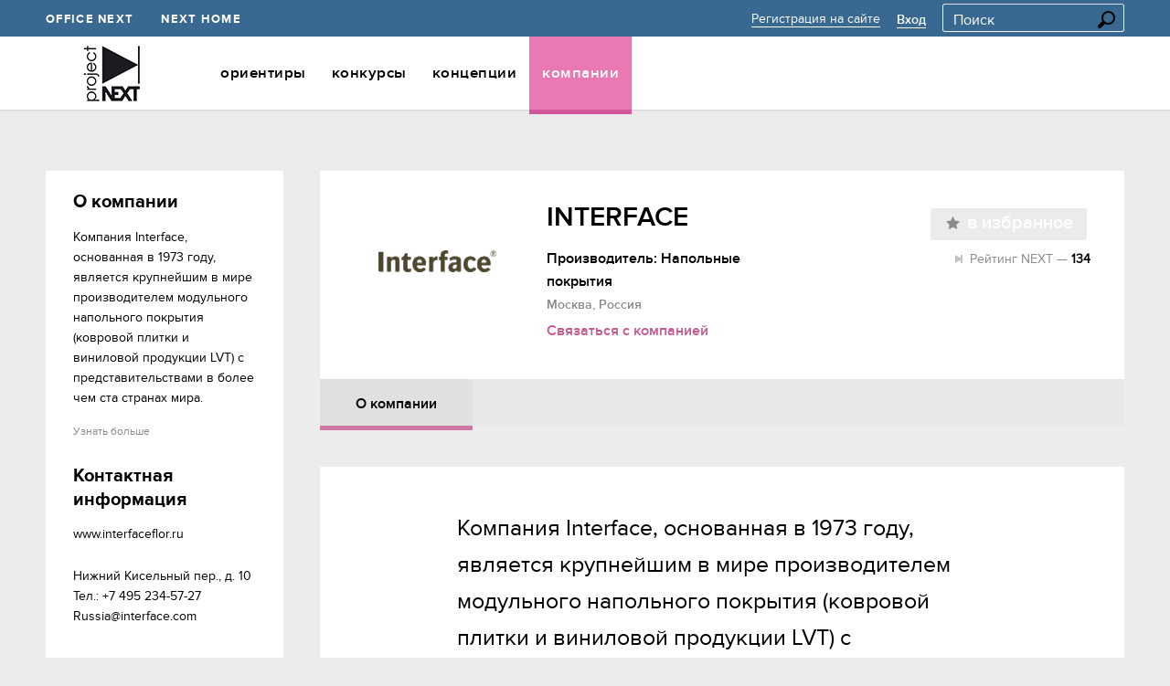

--- FILE ---
content_type: text/html; charset=UTF-8
request_url: https://projectnext.ru/company/company-1328-interface/
body_size: 11963
content:

<!DOCTYPE HTML>
<html lang="ru-RU" xmlns:og="http://ogp.me/ns#">
<head>
    <meta charset="UTF-8">
	<meta http-equiv="X-UA-Compatible" content="IE=edge">
    <meta name="viewport" content="width=device-width, initial-scale=1">
    <title>INTERFACE на портале projectnext, Производитель: Напольные покрытия, Нижний Кисельный пер., д. 10 Тел.: +7 495 234-57-27 Russia@interface.com</title>
    <meta http-equiv="X-UA-Compatible" content="IE=edge,chrome=1"/>

        <meta name="yandex-verification" content="8796338d1239f45e" />
    <meta name="google-site-verification" content="1ab-uuJI3AIj4tqXrwGbFn3_k8Uz5iObJQKLZtbYBJI" />

        <link rel="shortcut icon" href="/favicon.png" type="image/x-icon"/>
	
	<link rel="stylesheet" href="/bitrix/templates/main/responsive.css" />
	
    <!-- стили -->
    <link rel="stylesheet" href="/css/vendor/fotorama.css" />
    <link rel="stylesheet" href="/css/vendor/modal.css" />
    <link rel="stylesheet" href="/css/start.css?20260122234122" />
    <link rel="stylesheet" href="/css/bh.css?20260122234122" />
    <link rel="stylesheet" href="/css/vendor/tooltipster.css" />

    <!-- скрипты -->
    <!--[if lt IE 9]><script src="/js/vendor/html5shiv.js"></script><![endif]-->
    <script type="text/javascript" src="/js/vendor/jquery-1.10.2.min.js"></script>
	
	<script type="text/javascript" src="/bitrix/templates/main/js/custom.js?20170401"></script>
	        <script type="text/javascript" src="/js/vendor/jquery.icheck.min.js"></script>
        <script type="text/javascript" src="/js/vendor/jquery.easing.1.3.min.js"></script>

        <script type="text/javascript" src="/js/input.js"></script>
        <script type="text/javascript" src="/js/icheck.js"></script>
        <script type="text/javascript" src="/js/vendor/fancySelect.js"></script>
    <script type="text/javascript" src="/js/vendor/fotorama.js"></script>
    <script type="text/javascript" src="/js/vendor/underscore.js"></script>

    <script type="text/javascript" src="/js/init-fotorama.js"></script>


    <script type="text/javascript" src="/js/fancyselect.js"></script>
    <script type="text/javascript" src="/js/menu.js"></script>
    <script type="text/javascript" src="/js/accordion.js?20260122234122"></script>
    <script type="text/javascript" src="/js/gallery-fotorama.js"></script>
    <script type="text/javascript" src="/js/float-sideblock.js"></script>

    <script type="text/javascript" src="/js/vendor/modal.js"></script>
    <script type="text/javascript" src="/js/vendor/modalmanager.js"></script>
    <script type="text/javascript" src="/js/vendor/jquery.tooltipster.min.js"></script>

    <!-- .temp -->
    <script type="text/javascript" src="/js/atoms.js"></script>
    <script type="text/javascript" src="/js/grid-fluid.js"></script>

    <script type="text/javascript" src="https://vk.com/js/api/share.js?90"></script>

    <meta http-equiv="Content-Type" content="text/html; charset=UTF-8" />
<meta name="description" content="Полная информация о INTERFACE, специализация Производитель: Напольные покрытия, контактные данные Нижний Кисельный пер., д. 10 Тел.: +7 495 234-57-27 Russia@interface.com. Проекты INTERFACE и специфика работы" />
<link href="/bitrix/js/ui/design-tokens/dist/ui.design-tokens.min.css?171941506223463" type="text/css"  rel="stylesheet" />
<link href="/bitrix/js/socialservices/css/ss.min.css?16889868174772" type="text/css"  rel="stylesheet" />
<link href="/bitrix/cache/css/s1/main/template_32aae2da6f8ded0fde464948e76b6564/template_32aae2da6f8ded0fde464948e76b6564_v1.css?17688222061244" type="text/css"  data-template-style="true" rel="stylesheet" />
<link href="/bitrix/panel/main/popup.min.css?168898705920774" type="text/css"  data-template-style="true"  rel="stylesheet" />
<script>if(!window.BX)window.BX={};if(!window.BX.message)window.BX.message=function(mess){if(typeof mess==='object'){for(let i in mess) {BX.message[i]=mess[i];} return true;}};</script>
<script>(window.BX||top.BX).message({"JS_CORE_LOADING":"Загрузка...","JS_CORE_NO_DATA":"- Нет данных -","JS_CORE_WINDOW_CLOSE":"Закрыть","JS_CORE_WINDOW_EXPAND":"Развернуть","JS_CORE_WINDOW_NARROW":"Свернуть в окно","JS_CORE_WINDOW_SAVE":"Сохранить","JS_CORE_WINDOW_CANCEL":"Отменить","JS_CORE_WINDOW_CONTINUE":"Продолжить","JS_CORE_H":"ч","JS_CORE_M":"м","JS_CORE_S":"с","JSADM_AI_HIDE_EXTRA":"Скрыть лишние","JSADM_AI_ALL_NOTIF":"Показать все","JSADM_AUTH_REQ":"Требуется авторизация!","JS_CORE_WINDOW_AUTH":"Войти","JS_CORE_IMAGE_FULL":"Полный размер"});</script>

<script src="/bitrix/js/main/core/core.min.js?1767869895229643"></script>

<script>BX.Runtime.registerExtension({"name":"main.core","namespace":"BX","loaded":true});</script>
<script>BX.setJSList(["\/bitrix\/js\/main\/core\/core_ajax.js","\/bitrix\/js\/main\/core\/core_promise.js","\/bitrix\/js\/main\/polyfill\/promise\/js\/promise.js","\/bitrix\/js\/main\/loadext\/loadext.js","\/bitrix\/js\/main\/loadext\/extension.js","\/bitrix\/js\/main\/polyfill\/promise\/js\/promise.js","\/bitrix\/js\/main\/polyfill\/find\/js\/find.js","\/bitrix\/js\/main\/polyfill\/includes\/js\/includes.js","\/bitrix\/js\/main\/polyfill\/matches\/js\/matches.js","\/bitrix\/js\/ui\/polyfill\/closest\/js\/closest.js","\/bitrix\/js\/main\/polyfill\/fill\/main.polyfill.fill.js","\/bitrix\/js\/main\/polyfill\/find\/js\/find.js","\/bitrix\/js\/main\/polyfill\/matches\/js\/matches.js","\/bitrix\/js\/main\/polyfill\/core\/dist\/polyfill.bundle.js","\/bitrix\/js\/main\/core\/core.js","\/bitrix\/js\/main\/polyfill\/intersectionobserver\/js\/intersectionobserver.js","\/bitrix\/js\/main\/lazyload\/dist\/lazyload.bundle.js","\/bitrix\/js\/main\/polyfill\/core\/dist\/polyfill.bundle.js","\/bitrix\/js\/main\/parambag\/dist\/parambag.bundle.js"]);
</script>
<script>BX.Runtime.registerExtension({"name":"ui.design-tokens","namespace":"window","loaded":true});</script>
<script>BX.Runtime.registerExtension({"name":"main.pageobject","namespace":"BX","loaded":true});</script>
<script>(window.BX||top.BX).message({"JS_CORE_LOADING":"Загрузка...","JS_CORE_NO_DATA":"- Нет данных -","JS_CORE_WINDOW_CLOSE":"Закрыть","JS_CORE_WINDOW_EXPAND":"Развернуть","JS_CORE_WINDOW_NARROW":"Свернуть в окно","JS_CORE_WINDOW_SAVE":"Сохранить","JS_CORE_WINDOW_CANCEL":"Отменить","JS_CORE_WINDOW_CONTINUE":"Продолжить","JS_CORE_H":"ч","JS_CORE_M":"м","JS_CORE_S":"с","JSADM_AI_HIDE_EXTRA":"Скрыть лишние","JSADM_AI_ALL_NOTIF":"Показать все","JSADM_AUTH_REQ":"Требуется авторизация!","JS_CORE_WINDOW_AUTH":"Войти","JS_CORE_IMAGE_FULL":"Полный размер"});</script>
<script>BX.Runtime.registerExtension({"name":"window","namespace":"window","loaded":true});</script>
<script>(window.BX||top.BX).message({"LANGUAGE_ID":"ru","FORMAT_DATE":"DD F YYYY","FORMAT_DATETIME":"DD.MM.YYYY HH:MI:SS","COOKIE_PREFIX":"BITRIX_SM","SERVER_TZ_OFFSET":"10800","UTF_MODE":"Y","SITE_ID":"s1","SITE_DIR":"\/","USER_ID":"","SERVER_TIME":1769114483,"USER_TZ_OFFSET":0,"USER_TZ_AUTO":"Y","bitrix_sessid":"086928d05130e6ef63b42c2d91d94a81"});</script>


<script  src="/bitrix/cache/js/s1/main/kernel_main/kernel_main_v1.js?176891679696548"></script>
<script src="/bitrix/js/socialservices/ss.js?15657722391419"></script>
<script>BX.setJSList(["\/bitrix\/js\/main\/pageobject\/dist\/pageobject.bundle.js","\/bitrix\/js\/main\/core\/core_window.js","\/bitrix\/js\/main\/utils.js"]);</script>
<script>BX.setCSSList(["\/bitrix\/templates\/main\/styles.css"]);</script>


    <script type="text/javascript" src="/js/add_script.js?20260122234122"></script>
    <script type="text/javascript" src="/js/bh_script.js"></script>
    <meta name="yandex-verification" content="679ae7d9f4ecd02e" />
</head>
<body>

<div class="wrapper">
    <header class="head">
      <div class="baner_top">  </div>
        <section class="head__top">
            <div class="container">
                <nav class="brand-nav left">
                    <ul class="brand-nav__list">
                        <li class="brand-nav__item"><a class="brand-nav__link" href="https://officenext.ru/" target="_blank"><u>Office Next</u></a></li>
                        <li class="brand-nav__item"><a class="brand-nav__link" href="https://forum-nexthome.ru/" target="_blank"><u>Next Home</u></a></li>
                    </ul>
                </nav>

                <aside class="user-account right">
                    <ul class="user-account__actions-list">
                                                    <li class="user-account__item"><a class="user-account__link ulink" href="/registration/"><u>Регистрация на сайте</u></a></li>
                            <li class="user-account__item"><a class="user-account__link ulink user-account__link_weight_bold" href="#login_form" data-toggle="modal" id='log_in_user'><u>Вход</u></a></li>
                            <div class="pop-up pop-up_left_38 modal" id="login_form" style="display:none">
    <i class="pop-up__close" data-dismiss="modal"></i>
    <h2 class="pop-up__auth pop-up__title pop-up__title_bot_41">Авторизация</h2>
    <p class="pop-up-h2 pop-up__auth-event pop-up__title pop-up__title_bot_41" style='display:none'>Для участия в событии <br> необходимо авторизоваться</p>

    
<form id="auth_popup" class="pop-up__clear" action="/company/company-1328-interface/?login=yes&amp;item=1328" target="_top" method="post" name="system_auth_form6zOYVN">
    <input type="hidden" name="AUTH_FORM" value="Y" />
    <input type="hidden" name="TYPE" value="AUTH" />
            <input type="hidden" name="backurl" value="/company/company-1328-interface/?item=1328" />
    
    <div class="pop-up__half">
        <p class="pop-up__text pop-up__text_big pop-up__text_font_semibold">Через аккаунт ProjectNext</p>
        <p class="pop-up__text pop-up__text_big pop-up__text_font_semibold error_msg" style="color:#ff0000;display: none">Неверный логин или пароль</p>
        <div class="pop-up__val pop-up__val_top_22 ui-input pop-up__val_bot_20">
            <input type="text" placeholder="E-mail" value="" name="USER_LOGIN" class="ui-input__el" id='user-login-input'>
            <!--<span class="error__text error__text_top_7">Проверьте правильность заполнения</span>-->
        </div>
        <label class="login-page__input login-page__input_bot_10 ui-input">
            <input type="password" placeholder="Пароль" name="USER_PASSWORD" class="ui-input__el" id='user-password-input'>
            <!--<span class="error__text error__text_top_7">Поле не заполнено</span>-->
        </label>
        <div class="pop-up__login-btn">
            <div class="pop-up__left">
                <input type="button" value="Войти" name="Login" class="js_auth_submit btn btn_in_popup btn_dark">
            </div>
            <div class="pop-up__right pop-up__half_pass-btn">
                <a href="#forgot_popup" data-toggle="modal"  class="pop-up__links-item pop-up__links-item_top_2 pop-up__links-item_right ulink ulink_gray-black"><u>Забыли пароль?</u></a>
            </div>
        </div>
    </div>
    <div class="pop-up__half pop-up__half_right">

        
    </div>
</form>

<div style="display:none">
<div id="bx_auth_float" class="bx-auth-float">


<div class="bx-auth">
	<form method="post" name="bx_auth_servicesform" target="_top" action="/company/company-1328-interface/?login=yes&amp;amp;item=1328">
					<div class="bx-auth-title">Войти как пользователь</div>
			<div class="bx-auth-note">Вы можете войти на сайт, если вы зарегистрированы на одном из этих сервисов:</div>
							<div class="bx-auth-services">
									<div><a href="javascript:void(0)" onclick="BxShowAuthService('Facebook', 'form')" id="bx_auth_href_formFacebook"><i class="bx-ss-icon facebook"></i><b>Facebook</b></a></div>
									<div><a href="javascript:void(0)" onclick="BxShowAuthService('GoogleOAuth', 'form')" id="bx_auth_href_formGoogleOAuth"><i class="bx-ss-icon google"></i><b>Google</b></a></div>
							</div>
							<div class="bx-auth-line"></div>
				<div class="bx-auth-service-form" id="bx_auth_servform" style="display:none">
												<div id="bx_auth_serv_formFacebook" style="display:none"><a href="javascript:void(0)" onclick="BX.util.popup('https://www.facebook.com/dialog/oauth?client_id=1445764312326921&amp;redirect_uri=http%3A%2F%2Fprojectnext.ru%2Fbitrix%2Ftools%2Foauth%2Ffacebook.php&amp;scope=email&amp;display=popup&amp;state=site_id%3Ds1%26backurl%3D%252Fcompany%252Fcompany-1328-interface%252F%253Fcheck_key%253Db1cd5070c1ec10d12099ac5c84f0aea2%2526item%253D1328%26redirect_url%3D%252Fcompany%252Fcompany-1328-interface%252F%253Fitem%253D1328', 580, 400)" class="bx-ss-button facebook-button"></a><span class="bx-spacer"></span><span>Используйте вашу учетную запись на Facebook.com для входа на сайт.</span></div>
																<div id="bx_auth_serv_formGoogleOAuth" style="display:none"><a href="javascript:void(0)" onclick="BX.util.popup('https://accounts.google.com/o/oauth2/auth?client_id=1095316272838.apps.googleusercontent.com&amp;redirect_uri=http%3A%2F%2Fprojectnext.ru%2Fbitrix%2Ftools%2Foauth%2Fgoogle.php&amp;scope=https%3A%2F%2Fwww.googleapis.com%2Fauth%2Fuserinfo.email+https%3A%2F%2Fwww.googleapis.com%2Fauth%2Fuserinfo.profile&amp;response_type=code&amp;access_type=offline&amp;state=provider%3DGoogleOAuth%26site_id%3Ds1%26backurl%3D%252Fcompany%252Fcompany-1328-interface%252F%253Fcheck_key%253Db1cd5070c1ec10d12099ac5c84f0aea2%2526item%253D1328%26mode%3Dopener%26redirect_url%3D%252Fcompany%252Fcompany-1328-interface%252F%253Fitem%253D1328', 580, 400)" class="bx-ss-button google-button"></a><span class="bx-spacer"></span><span>Используйте вашу учетную запись Google для входа на сайт.</span></div>
									</div>
				<input type="hidden" name="auth_service_id" value="" />
	</form>
</div>

</div>
</div>

<script>
        var auth_popup_flag = false;

        $('body').on('submit','#auth_popup',function(ev){
            console.log(auth_popup_flag);
            if ( !auth_popup_flag ){
                ev.preventDefault();
                return false;
            }
        })

        $('body').on('keypress','#auth_popup input',function(ev){
            if ( ev.which == 13 ) auth_form_submit();
        })

        $('body').on('click','.js_auth_submit',function(){
            auth_form_submit();
        })

        function auth_form_submit(){
            form = $('#auth_popup');
            if (form.find('input[name=backurl]').val() != '' && form.find('input[name=backurl]').length > 0) form.attr('action', form.find('input[name=backurl]').val());
            formData = form.serialize();

            $.ajax({
                url: '/ajax/auth.php',
                data: formData,
                method: 'POST',
                dataType: 'json',
                success: function(data){
                    if ( data.result ){
                        auth_popup_flag = true;
                        form.submit();
                    }else{
                        auth_popup_flag = false;
                        $('.error_msg').show();
                    }
                }
            })
        }
</script>

<div class="pop-up modal pop-up_pb_60 pop-up_pt_27" style="display: none" id="forgot_popup">
    
<i class="pop-up__close" data-dismiss="modal"></i>
<div class="successType" style="display:none">
    <h2 class="pop-up__title pop-up__title_mb_23">Вам письмо!</h2>
    <p class="pop-up__text pop-up__text_pr_20">Мы отправили Вам письмо с инструкциями по смене пароля.</p>
    <p class="pop-up__text pop-up__text_pr_20">Если Вы не получили письмо, <a href="mailto:mail@officenext.ru">свяжитесь с нами</a>.</p>
</div>

<div class="formType">
    <h2 class="pop-up__title pop-up__title_mb_23">Забыли пароль?</h2>
    <p class="pop-up__text pop-up__text_pr_20">Введите email, который вы указывали при регистрации и мы вышлем вам письмо с инструкциями по смене пароля.</p>

    <form class="pop-up__clear">
        <div class="formType">
            <input type="hidden" name="AUTH_FORM" value="Y">
            <input type="hidden" name="TYPE" value="SEND_PWD">
            <div class="pop-up__half pop-up__half_big">
                <div class="pop-up__val pop-up__val_top_22 ui-input js_input pop-up__val_bot_37">
                    <input type="text" placeholder="E-mail" name="USER_EMAIL" class="ui-input__el">
                    <span style="display:none" class="error__text error__text_w_300 error__text_pos_top-left">Пользователь с таким адресом не зарегистрирован.</span>
                </div>
                <input type="button" value="Отправить" class="btn btn_dark btn_in_popup js_forgot_submit">
            </div>
                    </div>
    </form>
</div>

<script>
    startForgot = false;
    $('body').on('click','.js_forgot_submit',function(){
        if ( startForgot ) return;
        startForgot = true;
        form = $(this).closest('form');
        formData = form.serialize();
        $.ajax({
            url: '/ajax/forgot.php',
            dataType: 'json',
            data: formData,
            success: function( json ){
                startForgot = false;
                if ( !json['result'] ){
                    $('.error__text',form).show();
                    $('.js_input',form).addClass('error');
                }else{
                    $('.formType').hide();
                    $('.successType').show();
                }
            }
        })
    })
</script></div>
    <div class="pop-up__gray pop-up__gray_top_58 pop-up__gray_left_38">
        <h4 class="pop-up__title pop-up__title_16 h-semi pop-up__title_bot_16">У Вас нет аккаунта на ProjectNext? <a href="/registration/" class="pop-up__black-link uhref reg_href" style="color:#1573be;margin-left:20px"><u>Зарегистрируйтесь здесь</u></a></h4>
        <p class="pop-up__text">Станьте частью профессионального сообщества: оценивайте проекты, высказывайте свое мнение, рекомендуйте компании и составляйте собственные списки избранного и подписок.</p>
        <p class="pop-up__text">Легко и быстро регистрируйтесь на все события ProjectNext.</p>
    </div>
</div>                                                <li class="user-account__item">
                            <form action="/search/" method="get">
                                <label class="search__input ui-input ui-input-top" for="head__search">
                                    <input class="search__el ui-input__el" type="text" name="q" placeholder="Поиск" value=""/>
                                    <button type="submit" class="search__submit"><i class="icon-search"></i></button>
                                </label>
                            </form>
                        </li>
                        <!--li class="user-account__item">
                            <form method="post" action="/company/company-1328-interface/?item=1328">
                                                                <input type="hidden" name="lang_ui" value="en">
                                <span class="js_form_submit eng_lang_flag user-account__link user-account__link_weight_bold">Eng</span>
                            </form>
                        </li-->
                    </ul>
                </aside>
            </div>
        </section>

        <section class="head__main">
            <div class="container">
                <a href="/" class="logo left"><img class="logo__el" src="/img/logo.png" alt=""/></a>

                <nav class="menu left">
                    <ul class="menu__list">
            <li class="menu__item menu__item_section_orient " style="text-transform: lowercase;">
            <a class="menu__link" href="/orientir/"><u>Ориентиры</u></a>
                            <ul class="js_menu__sublist menu__sublist p-invisible">
                    <li class="menu__subitem ">
                        <div class="menu_list_element">
                            <a class="menu__sublink" href="/orientir/"><u>Все статьи</u></a>
                        </div>
                    </li>
                    <li class="menu__subitem ">
                        <div class="menu_list_element">
                            <a class="menu__sublink" href="/orientir/news/"><u>Новости</u></a>
                        </div>
                    </li>
                    <li class="menu__subitem ">
                        <div class="menu_list_element">
                            <a class="menu__sublink" href="/orientir/currentcomp/"><u>Текущий конкурс</u></a>
                        </div>
                    </li>
                    <li class="menu__subitem ">
                        <div class="menu_list_element">
                            <a class="menu__sublink" href="/orientir/events/"><u>семинары/ивенты</u></a>
                        </div>
                    </li>
                    <li class="menu__subitem ">
                        <div class="menu_list_element">
                            <a class="menu__sublink" href="/orientir/adverts/"><u>Объявления</u></a>
                        </div>
                    </li>
                    <li class="menu__subitem ">
                        <div class="menu_list_element">
                            <a class="menu__sublink" href="/orientir/know/"><u>Знания</u></a>
                        </div>
                    </li>
                                    </ul>
            
        </li>
            <li class="menu__item menu__item_section_competition " style="text-transform: lowercase;">
            <a class="menu__link" href="/competitions/"><u>Конкурсы</u></a>
            <ul class="js_menu__sublist menu__sublist_r p-invisible" style="background-color:#ef8866">
    <li class="menu__subitem menu__subitem_r ">
        <a class="menu__sublink" href="/competitions/"><u style="text-transform: lowercase;">Все конкурсы</u></a>
    </li>

            <li class="menu__subitem menu__subitem_r ">
            <a class="menu__sublink" href="/competitions/section-321-interior_design/"><u style="text-transform: lowercase;">Дизайн интерьера</u></a>
        </li>
            <li class="menu__subitem menu__subitem_r ">
            <a class="menu__sublink" href="/competitions/section-322-architecture/"><u style="text-transform: lowercase;">Архитектура</u></a>
        </li>
            <li class="menu__subitem menu__subitem_r ">
            <a class="menu__sublink" href="/competitions/section-323- environment_design/"><u style="text-transform: lowercase;">Дизайн среды</u></a>
        </li>
            <li class="menu__subitem menu__subitem_r ">
            <a class="menu__sublink" href="/competitions/section-325-lighting_design/"><u style="text-transform: lowercase;">Светодизайн</u></a>
        </li>
            <li class="menu__subitem menu__subitem_r ">
            <a class="menu__sublink" href="/competitions/section-324-product_design/"><u style="text-transform: lowercase;">Предметный дизайн</u></a>
        </li>
            <li class="menu__subitem menu__subitem_r ">
            <a class="menu__sublink" href="/competitions/section-386-exhibition_design/"><u style="text-transform: lowercase;">Выставочный дизайн</u></a>
        </li>
    
</ul>
        </li>
            <li class="menu__item menu__item_section_concept " style="text-transform: lowercase;">
            <a class="menu__link" href="/concepts/"><u>Концепции</u></a>
            
        </li>
            <li class="menu__item menu__item_section_company menu__item_state_open" style="text-transform: lowercase;">
            <a class="menu__link" href="/company/"><u>Компании</u></a>
            
        </li>
    </ul>                </nav>

                <!-- <div class="search right">
                    <form action="/search/" method="get">
                        <label class="search__input ui-input" for="head__search">
                            <input class="search__el ui-input__el" type="text" name="q" placeholder="Поиск" value=""/>
                            <button type="submit" class="search__submit"><i class="icon-search"></i></button>
                        </label>
                    </form>
                </div> -->
            </div>
        </section>
                <!-- section.head__main -->
    </header>
    <!-- header.head -->
    
    <div class="main">
<div class="main__in container">
    <div class="row">
        <div class="col-8">
            <div class="main__fixed-panel main__fixed-panel_top_17 main__fixed-panel_bottom_25">
                <div class="pager">
                                    </div>
            </div>
        </div>
    </div>

    <div class="row">
	<div class="adaptiv_company_detail">
        <div class="main__content main__content_top_25 main__content_bottom_30">

            <div class="col-2">
                <aside class="sidebar sidebar_oriented_left">
    <section class="sidebar__block sidebar__block_top_null">
        <div class="company-info">

                            <h3 class="company-info__title">О компании</h3>
                <div class="company-info__descr">
                    <p class="company-info__text space-pre-wrap">Компания Interface, основанная в 1973 году, является крупнейшим в мире производителем модульного напольного покрытия (ковровой плитки и виниловой продукции LVT) с представительствами в более чем ста странах мира. </p>
                </div>
                <div class="more">
                    <a class="ulink ulink_gray-black" href="/company/company-1328-interface/about/"><u>Узнать больше</u></a>
                </div>
            
            
                            <h3 class="company-info__title company-info__title_bottom_20">Контактная информация</h3>
                <div class="company-info__descr">
                    <div class="company-contacts">
                        <div class="company-contacts__web-contacts company-contacts__web-contacts_bottom_7">
                            <div class="company-card">
                                <div class="company-card__contact">
                                    <a href="http://www.interfaceflor.ru" target="_blank" class="company-card__site ulink ulink_gray-black"><u>www.interfaceflor.ru</u></a>
                                    <a href="mailto:" class="company-card__mail ulink ulink_gray-black"><u></u></a>
                                </div>
                            </div>
                        </div>
                        <div class="company-contacts__adresses">
                            <p class="company-adress space-pre-wrap">Нижний Кисельный пер., д. 10
Тел.: +7 495 234-57-27
Russia@interface.com</p>
                        </div>
                    </div>
                </div>
                                    </div> <!--company-info-->
    </section>

    
    </aside>            </div>

            <div class="col-6">
                <div class="main__head">
                    
<div class="profile-nav">

    
</div>
<div class="box box_color_white">
    <div class="box__content box__content_profile-box">
        <div class="profile-card">
            <div class="profile-card__l">

                <div class="company-card company-card_float_left bh_fix_companies_list_detail_inner">
                    <span class="company-card__img company-card__img_size_l">
                                                    <img src="/upload/resize/cf/cf4cd607cd1860e9cb61bebd7b2ea498_178x118.gif" alt="INTERFACE" />
                                            </span>
                </div>

                <div class="profile-card__c">
                    <div class="profile-card__requisites profile-card__requisites_width_65">
                        <h2 class="profile-card__name">INTERFACE</h2>
                        <div class="profile-card__info">
                            <span class="profile-card__function">Производитель: Напольные покрытия<br/></span>
                            <!--span class="profile-card__function">Производитель: Напольные покрытия<br/></span-->
                        </div>
                        <div class="profile-card__info">
                            <span class="profile-card__location"><small>Москва, Россия</small></span>
                        </div>
                    </div>
                    <div class="profile-card__contact-link" style="width: 400px">
                        <a class="profile-card__company-link ulink ulink_black" data-name="INTERFACE" data-id="1328" data-toggle="modal" href="#popup_company_contact">
                            <u>Связаться с компанией</u>
                        </a>
                        <div class="pop-up pop-up_pb_57 modal" id="popup_company_contact" style='display:none'>
    <i class="pop-up__close" data-dismiss="modal"></i>

    <form class="question" id="connect_company">
        <div class="form_view">
            <input type="hidden" name="section" value="36"/>
            <input type="hidden" name="company" data-defaultname="INTERFACE" data-defaultid="1328" value="1328"/>
            <input type="hidden" name="item" value="1328"/>
                            <h3 class="question__title question__title_top_null question__title_mb_20">Связаться с компанией <span class="js_company_name">INTERFACE</span></h3>
                <p class="question__text">Ваше сообщение будет передано представителям компании</p>
            
            <div class="company-vcard company-vcard_top_23 bh_fix_companies_list">
                <ul class="company-vcard__list">
                    <li class="company-vcard__l">
                        <div class="company-card">
                                <span class="company-card__img company-card__img_size_medium" style="height:100px;width: 100px;padding:10px">
                                                                            <img alt="INTERFACE" src="/upload/resize/cf/cf4cd607cd1860e9cb61bebd7b2ea498_100x100.gif">
                                                                    </span>
                        </div>
                    </li>
                    <li class="company-vcard__c" style='margin-right: 0px;width: 240px'>
                        <div class="company-card">
                            <div class="company-card__info">
                                <h4 class="company-card__name company-card__name_font_16">
                                    <span class="link link_black"><u>INTERFACE</u></span>
                                </h4>
                                <p class="company-card__type">Производитель: Напольные покрытия<br/></p>
                                <div class="location company-card__loc"></div>
                            </div>
                        </div>
                    </li>
                    <li class="company-vcard__r company-vcard__r_float_r" style="width: 145px">
                        <div class="company-card">
                            <div class="company-card__contact">
                                <a class="company-card__site ulink ulink_gray-black" href="http://www.interfaceflor.ru" target="_blank"><u>www.interfaceflor.ru</u></a>
                                <a class="company-card__mail ulink ulink_gray-black" href="mailto:"><u></u></a>
                            </div>
                        </div>
                    </li>
                </ul>
            </div>

            <label class="question__label question__label_top_51">
                <span class="question__name">Ваше сообщение</span>
                <div class="question__val ui-textarea"><textarea style="width: 100%; height: 140px" class="ui-textarea__el" name="text"></textarea></div>
            </label>
            <div class="question__row">
                <div class="question__col">
                    <label class="question__label">
                        <span class="question__name">Контактное лицо</span>
                        <div class="question__val ui-input"><input type="text" class="ui-input__el" name="contact"></div>
                    </label>
                    <label class="question__label">
                        <span class="question__name">Сфера деятельности</span>
                        <div class="question__val ui-input"><input type="text" class="ui-input__el" name="ocupation"></div>
                    </label>
                    <label class="question__label">
                        <span class="question__name">Название компании</span>
                        <div class="question__val ui-input"><input type="text" class="ui-input__el" name="company_name"></div>
                    </label>
                    <label class="question__label">
                        <span class="question__name">Телефон</span>
                        <div class="question__val ui-input"><input type="text" class="ui-input__el" name="phone"></div>
                    </label>
                    <label class="question__label">
                        <span class="question__name">E-mail</span>
                        <div class="question__val ui-input"><input type="text" class="ui-input__el" name="email"></div>
                    </label>
                </div>
                <div class="question__col">

                </div>
            </div>
            <div class="question__label question__label_mt_43">
                <input type="button" value="Отправить запрос" class="btn btn_dark btn_uprofile btn_fs_20 btn_large_50 js_send_feedback_form">
            </div>
        </div>

        <div class="form_success_view" style="display:none">
            <h4 class="pop-up__title pop-up__title_mb_25">Спасибо за ваш запрос</h4>
            <p class="question__text"></p>
        </div>
    </form>

</div>
                        
                    </div>
                </div>
            </div>

            <div class="profile-card__r profile-card__r_absolute_right">

                    <div class="retailer-company-card__add-favorities bh_favorites_fix">
                    <div class="favorites-btn-group" data-id="1328">
                <a class="btn btn_icon_left favorites-btn-group__btn favorites-btn-group__btn_add" data-toggle="modal" href="#login_form">
                    <i class="icon icon-star-gray"></i><span class="btn__text">В избранное</span>
                </a>
            </div>
            </div>

                                    <div class="counter-rect counter-rect_bot_46" style="min-width: 50px">
                        <i class="counter-rect__icon-arrow "></i>
                        <span class="counter-rect__counter counter-rect__counter_size_14">Рейтинг NEXT &mdash; <b style="color:#000;">134</b></span>
                    </div>
                
            </div>

        </div>
    </div>
</div>

<div class="profile-nav">
    <ul class="profile-nav__list">
                    <li class="profile-nav__item profile-nav__item_current_pink">
                <a href="/company/company-1328-interface/" class="profile-nav__link">О компании</a>
            </li>

            <!--li class="profile-nav__item ">
            <a href="/company/company-1328-interface/about/" class="profile-nav__link">О компании</a>
            </li-->
        
        
        
        
        
    </ul>
</div>
                </div>
                                <div class="center_reload">
                        <div class="main__title main__title_top_45">
        <h2 class="uprofile__title uprofile__title_size_30"></h2>
    </div>

    <div class="main__content-box">
        <section class="content">
            <div class="content__article content__article_top_47">
                <article class="article">

                    <div class="content__in  pull-in">
                        <h3 class="h-regular space-pre-wrap">Компания Interface, основанная в 1973 году, является крупнейшим в мире производителем модульного напольного покрытия (ковровой плитки и виниловой продукции LVT) с представительствами в более чем ста странах мира. </h3>
                        <div class='space-pre-wrap'>Заводы Interface расположены на четырех континентах. 

Лидерство компании в данной отрасли обусловлено оригинальным дизайном продукции, использованием передовых технологий и экологической рациональностью производства. Interface обладает большим опытом в реализации принципов устойчивого развития и продолжает совершенствовать свою деятельность в этом направлении, открывая новые горизонты и заставляя всю индустрию двигаться вперед к экологически устойчивому развитию.
</div>
                    </div>

                    
                    
                    
                    <div class="content__in">
                        <div class="company-contacts">
                            <h2 class="company-contacts__title" id="office"></h2>
                            <div class="company-contacts__web-contacts">
                                <div class="company-card">
                                    <div class="company-card__contact company-card__contact_size_16">
                                        <a class="company-card__site ulink ulink_gray-black" href="http://www.interfaceflor.ru"><u>www.interfaceflor.ru</u></a>
                                                                                <a class="company-card__mail company-card__mail_top_12 ulink ulink_gray-black" href="mailto:Russia@interface.com"><u>Russia@interface.com</u></a>
                                    </div>
                                </div>
                            </div>

                            <style>
                                .company-contacts__adresses-col{
                                    width: 44%;
                                }
                            </style>
                            <div class="company-contacts__adresses">
                                                                                                    <div class="company-contacts__adresses-col">
                                    <p class="company-adress space-pre-wrap">Нижний Кисельный пер., д. 10
Тел.: +7 495 234-57-27
Russia@interface.com</p>
                                </div>

                                
                            </div>

                        </div>
                    </div>
                </article>
            </div>

            <!--content__article-->
        </section> <!--content-->
    </div>
                </div>
                
            </div>
        </div>
    </div>
	</div>
</div>
</div>

<footer class="foot">
    <section class="foot__main">
        <div class="container">
            <div class="row">
                <div class="col-2">
                    <!--a class="logo logo_color_white" href="/"><img class="logo__el" src="/img/logo_white.png" alt=""/></a-->

                    <div class="copy up">&copy; 2008-2026 PROJECTNEXT</div>
                </div>
                <div class="col-4">
                    <div class="btn-group">
                        <!--a class="btn btn_dark-gray btn_black" href="/registration/company/"><span class="btn__text" style="padding-top: 1px">Обратная связь</span></a-->
                        <a class="btn btn_dark-gray btn_black" href="#subscribe_popup" data-toggle="modal"><span class="btn__text" style="padding-top: 1px">Подписаться на новости</span></a>
                    </div>
                    <nav class="about-nav">
                        <ul class="about-nav__list">
                            <li class="about-nav__item"><a class="about-nav__link" href="/about/"><u>О проекте</u></a></li>
                            <!--li class="about-nav__item"><a class="about-nav__link" href="/about/adv/"><u>Реклама</u></a></li-->
                            <li class="about-nav__item"><a class="about-nav__link" href="/about/contacts/"><u>Контакты</u></a></li>
                            <!--li class="about-nav__item"><a class="about-nav__link" href="/about/partners/"><u>Партнеры</u></a></li-->
                            <!--li class="about-nav__item"><a class="about-nav__link" href="/about/legal/"><u>Правовая информация</u></a></li-->
                            <li class="about-nav__item"><a class="about-nav__link" href="/about/confidentiality.docx"><u>Политика конфиденциальности</u></a></li>
                        </ul>
                    </nav>
                </div>
                <div class="col-2">
                    <div class="social">
                        <a class="social__btn" href="https://t.me/officenext"><i class="social__icon icon_to_tg"></i></a>
                        <!-- <a class="social__btn" href="https://www.facebook.com/Project-NEXT-133564033321249/"><i class="social__icon icon_to_fb"></i></a>
                        <a class="social__btn" href="https://www.instagram.com/officenext.ru/"><i class="social__icon icon_to_insta"></i></a> -->
                                            </div>
                    <i class="cf"></i>

                    <!--div class="copy copy_dev right">Сделано в <a href="http://breadhead.ru" class="link"><u>Breadhead</u></a></div-->
                </div>
            </div>
        </div>
    </section>
    <!-- .foot__main -->

    <section class="foot__bottom">
        <div class="container">
            <ul class="brand-nav brand-nav_in_footer">
                <li class="brand-nav__item"><!--a class="brand-nav__link" href="http://officenext.ru/"><u>OfficeNext</u></a--></li>
                            </ul>
        </div>
    </section>
    <img src="/img/preloader.gif" class="preloader" style="position:fixed;top:40%;left:40%;z-index:1;display:none;"/>
    <!-- .foot__bottom -->

    
<div class="pop-up modal" style="display: none" id="subscribe_popup">
    <i class="pop-up__close" data-dismiss="modal"></i>
    <form class="question" id="question_subscribe">
        <div class="form_view">

            <input type="hidden" name="section" value="41"/>
            <h3 class="question__title question__title_top_null question__title_mb_12">Подписать на новости</h3>
            <p class="question__text">Подпишитесь на новостную рассылку ProjectNext, чтобы следить за трендами и новинками отрасли!</p>
            <label class='register__label js_popup-error-prototype'></label>
            <div class='errors js_popup-error-block'></div>
            <div class="question__row">
                <div class="question__col">
                    <label class="question__label question__label_top_22">
                        <div class="question__val ui-input"><input type="text" name="email" placeholder="E-mail" class="ui-input__el"></div>
                    </label>
                </div>
                <div style="clear:both"></div>
                <div class="question__col">
                    <label class="question__label question__label_top_22">
                        <div class="question__val"><input type="checkbox" name="agreement" class="ui-input__el" checked="checked" disabled="disabled"></div>
                    </label>
                    <p class="pop-up__text pop-up__text_mb_5 h-semi" style="padding-left: 25px; width: 550px;">Я даю <a href="/about/agreement.docx">согласие</a> на обработку своих персональных данных</p>
                </div>
                <div style="clear:both"></div>
                <div class="question__col">
                    <label class="question__label question__label_top_22">
                        <div class="question__val"><input type="checkbox" name="confidentiality" class="ui-input__el" checked="checked" disabled="disabled"></div>
                    </label>
                    <p class="pop-up__text pop-up__text_mb_5 h-semi" style="padding-left: 25px; width: 550px;">Я ознакомлен с <a href="/about/confidentiality.docx">политикой конфиденциальности</a></p>
                </div>
            </div>
            <p class="question__text question__text_already" style="display: none">
                Спасибо за интерес! Но Вы уже подписаны на рассылку ProjectNext.                <br>
                Если Вам не приходят наши письма, пожалуйста, свяжитесь с нашей службой поддержки.            </p>
            <div class="question__label question__label_mt_21">
                <input type="button" value="Подписаться" class="js_send_feedback_form btn btn_dark btn_uprofile btn_in_popup btn_in_popup_pr_16">
            </div>

                            <div class="pop-up__gray pop-up__gray_pb_33">
                    <p class="pop-up__text pop-up__text_mb_5 h-semi pop-up__text_big">Хотите получать новые статьи, проекты и продукты интересующих  вас компаний?</p>
                    <p class="pop-up__text"><a href="/registration/" class="pop-up__black-link pop-up__black-link_fz_16 h-semi ulink"><u>Зарегистрируйтесь</u></a> и создайте свой собственный список подписок.</p>
                </div>
                    </div>
        <div class="form_success_view" style="display:none">
            <h3 class="question__title question__title_top_null question__title_mb_12">Спасибо за подписку</h3>
        </div>
    </form>
</div>    <div class="pop-up pop-up_left_38" id="ask_form" style="display:none; top: -3000px;"><a name="js_ask_question"></a>
    <i class="pop-up__close"></i>
    <h2 class="pop-up__auth pop-up__title pop-up__title_bot_41">Задать вопрос</h2>
    <p class="pop-up__clear">Специальная Feed Back-сессия конференции будет организована по самым интересным вопросам заказчиков - арендаторов и девелоперов.</p>
    <p class="pop-up-h2 pop-up__ask-event pop-up__title pop-up__title_bot_41" style='display:none'>
        Ваш вопрос отправлен. <br />Спасибо.
    </p>

    <form id="ask_popup" class="pop-up__clear" action="" target="_top" method="post">
        <div class="pop-up__half" style="width: 400px">
            <p class="pop-up__text pop-up__text_big pop-up__text_font_semibold error_msg" style="color:#ff0000;display: none">Заполнены не все обязательные поля</p>
            <div class="pop-up__val pop-up__val_top_22 ui-input pop-up__val_bot_20" style="height: 105px">
                <textarea placeholder="Ваш вопрос (обязательное поле)" name="question" class="ui-input__el" id='user-question-input' style="height: 100px"></textarea>
            </div>
            <div class="pop-up__val pop-up__val_top_22 ui-input pop-up__val_bot_20">
                <input type="text" placeholder="Компания (обязательное поле)" name="company" class="ui-input__el" id='user-company-input'>
            </div>
            <label class="ask-page__input ask-page__input_bot_10 ui-input">
                <input type="text" placeholder="Ваше имя" name="name" class="ui-input__el" id='user-name-input'>
            </label>
            <label class="ask-page__input ask-page__input_bot_10 ui-input">
                <input type="text" placeholder="Ваш E-mail" name="mail" class="ui-input__el" id='user-mail-input'>
            </label>
            <div class="pop-up__ask-btn" style="margin-top: 20px">
                <div class="pop-up__left">
                    <input type="button" value="Отправить вопрос" name="ask" class="js_ask_submit btn btn_in_popup btn_dark">
                </div>
            </div>
        </div>
        <div class="pop-up__half pop-up__half_right">

            <script>
                if (window.location.hash == '#js_ask_question') {
                    $('#ask_form').show();
                }

                $('.js_ask_question').on('click',function() {
                    $('#ask_form').show();
                });

                $('.pop-up__close').on('click',function() {
                    $('#ask_form').hide();
                });

                $('body').on('click','.js_ask_submit',function() {
                    ask_form_submit();
                })

                function ask_form_submit()
                {
                    form = $('#ask_popup');

                    if (
                        $('textarea#user-question-input').val() != '' &&
                            $('textarea#user-question-input').val() != 'undefined' &&
                            $('textarea#user-question-input').length > 0 &&
                            $('input#user-company-input').val() != '' &&
                            $('input#user-company-input').val() != 'undefined' &&
                            $('input#user-company-input').length > 0
                        ) {
                        $('.error_msg').hide();

                        formData = form.serialize();

                        $.ajax({
                            url: '/ajax/ask.php',
                            data: formData,
                            method: 'POST',
                            dataType: 'json',
                            success: function(data){
                                if ( data.result ){
                                    ask_popup_flag = true;
                                    $('.pop-up__title_bot_41').hide();
                                    $('.pop-up__clear').hide();
                                    $('.pop-up__ask-event').show();


                                    setTimeout(close, 2000);
                                }else{
                                    ask_popup_flag = false;
                                    $('.error_msg').show();
                                    setTimeout(error_hide, 6000);
                                }

                            }
                        })
                    } else {
                        $('.error_msg').show();
                        setTimeout(error_hide, 6000);
                    }

                    return false;
                }

                function error_hide()
                {
                    $('.error_msg').hide();
                }

                function close()
                {
                    $('.pop-up__close').click();

                    $('.pop-up__title_bot_41').show();
                    $('.pop-up__clear').show();
                    $('.pop-up__ask-event').hide();
                    $('#ask_form').hide();
                }
            </script>

        </div>
    </form>
</div></footer>
<!--script>
  (function(i,s,o,g,r,a,m){i['GoogleAnalyticsObject']=r;i[r]=i[r]||function(){
  (i[r].q=i[r].q||[]).push(arguments)},i[r].l=1*new Date();a=s.createElement(o),
  m=s.getElementsByTagName(o)[0];a.async=1;a.src=g;m.parentNode.insertBefore(a,m)
  })(window,document,'script','//www.google-analytics.com/analytics.js','ga');

  ga('create', 'UA-48394157-1', 'auto');
  ga('send', 'pageview');

</script-->
</body></html>

--- FILE ---
content_type: text/css
request_url: https://projectnext.ru/bitrix/templates/main/responsive.css
body_size: 6447
content:
@media only screen and (max-width: 640px) {
	
	html {
		overflow-x: hidden !important;
	}
	
	.main {
		padding-bottom: 50px !important;
	}
	.preview-text__title {
		display: inline-block !important;
	}
	/* start GRID */ 
		.head {
			height: auto !important;
			overflow-y: hidden !important;
		}
		.head::after {
			display: none;
		}

		 .foot, .wrapper {
			min-width: auto !important;			
			overflow-x: hidden !important;
		}
		.container {
			margin-left: 0 !important;
			margin-right: 0 !important;
		}

		.col-8 {
			width: auto !important;
			
		}
		
		.col-2 {
			/* width: auto !important; */
		}
		
		.col-6 {
			width: auto !important;
			  margin-left: 0px!important; 
		}
		
		.col-main {
			margin-left: 20px !important;
		}
		
		
	/* end GRID */
	
	.box__img-content {
		/*height: auto !important;*/
	}
	.preview-text__img {
		width: 100% !important;
	}
	.box__img-content {
		margin-left: -20px !important;
		width:auto!important;
	}
	.preview-text {
		overflow: visible !important;
	}
	.box_color_white.box_absolute_pos {
		/*margin-left: -40px;*/
		left: 0;
	}
	.date {display: none;
	}
	/* ======================================================================================*/
	
	/* start MIX */
		.bh_fix_main_all_companies {
 position: relative !important; 
		/* position: unset !important; */
			right: 0 !important;
			float: left !important;
			margin: 0px 0 !important;
		}
		
		.main__content-box {
			margin: 0 !important;
		}
		
		.filter__list {
			margin-bottom: 20px;
		}
		
		.filter__list .filter__item {
			margin-bottom: 10px;
		}
		
		.counter-rect {
			/* display: block !important; */
		}
		/*.article > div {
			margin-left: 10px !important;
		}*/
		.article > div:first-child img {
		/* 	height: 280px !important;
			width: calc(100% - 40px); */
		}
		/*.article > div > div {
			top: 15px !important;
			left: 15px !important;
		}*/
		.article > div > div div:nth-child(2) {
			/* display: none; */
			/* width: auto !important;
			margin-right: 40px; */
		}
		
		.register__inner {
			padding: 0 !important;
		}
		.register__form_left_60 {
			margin-left: 20px !important;
		}
		
		.register__right {
			margin-left: 20px !important;
		}
		
		.pop-up {
			margin-left: -190px !important;
		}
		#subscribe_popup {
			width: calc(100% - 50px) !important;
		}
	/* end MIX */
	
	/* ======================================================================================*/
	
	/* start BOXES */
		.box {
			margin-left: -20px !important;
			height: auto !important;
		}

	    .box.box_competition {
			height: 550px !important;
		}
		
		.box_width_320 {
			width: 100% !important;
		}
		
		.box_height_350 {
			height: auto !important;
		}
		
		.category-preview__l {
			width: 100% !important;
		}
		
		.nav-box__title {
			height: auto !important;
		}
	/* end BOXES */
	
	/* ======================================================================================*/
	
	/* start HEADER */
		/*.head__top {
			height: auto !important;
		}*/
		
		.brand-nav {
			width: 100% !important;
		}
		
		.user-account {
			width: 100% !important;
			float: left !important;
		}
		
		.user-account__item:first-child {
			margin-left: 0 !important;
		}
		
		.user-account__item:nth-child(4) {
			margin-left: 0 !important;
			width: 100% !important;
		}
		
		.user-account__item:nth-child(5) {
			width: 100% !important;
			margin-left: 0 !important
		}
		
		.user-account__item:nth-child(5) span {
			margin-left: 0 !important;
			margin-top: 10px !important;
			margin-bottom: 10px !important;
		}
	/* end HEADER */
	
	/* ======================================================================================*/
	
	/* start HEADER MENU */
		.menu {
			position: relative;
			width: 100%;
			
			background: #ececec !important;
			margin: 0 -20px !important;
			padding: 0 20px !important;
		}
		
		.menu::before {
			content: "";
			position: absolute;
			top: -55px;
			right: 20px;
			width: 36px;
			height: 36px;
			display: inline-block;
			background-image: url(/bitrix/templates/main/images/menu-button.svg);
			background-size: cover;
			background-repeat: no-repeat;
			cursor: pointer
		}
		
		.menu__list {
			display: none;
			margin-top: 5px !important;
			position: relative !important;
			z-index: 10000 !important;
			background: #ececec !important
		}
		.menu__item {
			display: block;
			float: unset !important
		}
		
		.section_menu {
			margin-bottom: 0 !important;
		}
	/* end HEADER MENU */
	
	/* ======================================================================================*/
	
	/* start FORUM */
		.forum {
			width: auto !important;
			padding: 0 !important;
		}
		
		.forum .container {
			width: 100% !important;
		}
		
		.section_menu {
			height: auto !important;
		}
		
		.section_menu__list .menu__subitem {
			float: unset !important;
		}
		
		.forum-column-title, .forum-column-topics, .forum-column-replies, .forum-column-lastpost {
			padding: 5px 3px !important;
		}
		div.forum-icon-container {
			width: auto !important;
		}
		div.forum-item-info, div.forum-lastpost-box {
			padding: 6px 5px !important;
		}
		table.forum-post-table td.forum-cell-user {
			width: 45% !important;
		}
		
	/* end FORUM */
	
	/* ======================================================================================*/
	
	/* start FOOTER */
		.foot {
			min-width: auto !important;
			height: auto !important;
			padding-top: 200px !important;
		}
		.foot .btn-group {
			margin-top: 20px
		}
		.foot .btn-group a {
			width: 220px;
			margin-top: 20px;
			display: block;
			text-align: center
		}
		.foot .copy {
			float: left !important;
			padding-bottom: 20px !important
		}
		.foot .social {
			text-align: left;
			margin-top: 30px
		}
		.foot .about-nav__item {
			display: block !important;
			width: 100%
		}
		.foot__main {
			height: auto !important
		}
		.foot .brand-nav__item {
			margin-right: 0 !important;
		}
		.brand-nav_in_footer {
			margin-right: 0 !important;
		}
	/* end FOOTER */
	
	/* ======================================================================================*/
	
	/* start PAGINATOR */
		.paginator {
			margin-bottom: 10px !important;
			margin-left: -10px !important;
		}
	/* end PAGINATOR */
	
	/* ======================================================================================*/
	
	/* start SIDEBAR */
		.sidebar {
			padding-left: 0 !important;
		}
		
		.sidebar_oriented_left {
			padding-right: 0 !important;
		}
	/* end SIDEBAR */	
	
	/* ======================================================================================*/
	
	/* start OTHER */
		.content__title {
			`margin-right: 0 !important;
		}
		
		.h-regular {
			padding: 0 20px 0 10px !important;
		}
		
		.content__article {
			margin: 10px 0 !important;
			padding: 10px !important;
		}
		
		.article > p {
			padding: 0 20px 0 10px !important;
		}
		
		.pull-in {
			padding: 0 20px 0 10px !important;
		}
		
		.company-advantages__r {
			width: 100% !important;
		}
		
		.event-params {
			/*position: unset !important;
			left: 0 !important;
			
			width: 100% !important;
			margin-left: 20px !important;*/
		}
		.profile-nav__item {
			display: block !important;
			width: 100% !important;
		}
		.col-main_offset_left_null {
			width: calc(100% - 20px) !important;
		}
		
		.vcard {
			/* display: none; */
		}
		
		.vcard_in_horizontal-preview {
			/* display: none !important; */
		}
		
		.bh_orient_list_date {
			position: unset !important;
			left: 0 !important;
		}
		
		.preview-text__details_in_horizontal-preview {
			margin-left: 40px !important;
		}
		
		.box_color_white .col-4 {
			float: none !important;
		}
		
		.company-card__info_left_150 {
			margin-left: 0 !important;
		}
		
		.favorites-rectangle {
			display: none !important;
		}
		
		.box__content_type_event {
			padding-left: 0 !important;
		}
		
		.box__content_type_event {
			width: calc(100% - 330px) !important;
		}
		
.box_absolute_pos, .change-pass_absolute_pos, .change-pass__content_absolute_pos, .login-page__inner_absolute_pos {
	    top: 0px!important;
}

		
		.preview-text_height_250 {
			height: auto !important;
		}
	/* end OTHER */
}
@media only screen and (max-width: 640px) {
.preview-text__img {
    width: 100%!important;
    background-size: cover!important;
}
.fotorama__nav img {
width: auto !important;
}
.col-5, .col-6 {

     margin-left: 0px!important; 
	
}
.box_absolute_pos, .change-pass_absolute_pos, .change-pass__content_absolute_pos, .login-page__inner_absolute_pos {
	    top: 0px!important;
		position: relative!important;
}
.col-4 {
	margin-top:20px!important;
	margin-bottom:20px!important;
	float: none !important;
	
}
.article {
	/* padding-left:20px; */
}
.article.article_bot_3 {
	 padding-left:20px; *
}
.preview-text_height_530 {
	margin-left: -20px!important;
}
.preview-text__img {
	margin-left:-20!important;
}
.adaptiv .adaptive_prog {
	height:150px!important;
}
.col-1, .col-2 {
	margin-left:0!important;
	padding-left:20px!important;
	
}
.involvement__col {
	 width:auto!important; 
	float:none!important;	
}
.foot {
	padding-top: 0px !important;
}
h1 {
	font-size: 30px!important;
} 
.box_width_134, .change-pass_width_134, .change-pass__content_width_134, .login-page__inner_width_134 {
	padding-left: 20px;
}
.list-info__text_left_2 { 
	padding:5px;
}
.preview-text.preview-text_height_352 {
	margin-left: -20px!important;
}
.box__content.box__content_in_preview {
	padding-left: 20px!important;
}
.box.box_color_white.box_absolute_pos, .preview-text__details {
	padding-left: 20px!important;
}
.box.box_height_350.box_color_white, .box.box_color_white { 
	margin-left:0!important;
}
	.box.box_color_white.left_20 {
		margin-left: 20px !important;
	}
.items-sorting.items-sorting_top_null.items-sorting_bottom_28 {
	padding-left: 20px!important;
}
.uprofile__title.uprofile__title_size_40 {
	/* padding-left: 20px!important; */
	
}
h1.uprofile__title.uprofile__title_size_40 {
	margin-left: 20px!important;
}
.main__head {
	padding-left: 20px!important;
}
.more__pink.ulink {
	margin-left:20px;
}
.dly_gl {
	margin-left:-20px!important;
}
.dly_gl .col-2 {
	/* margin-left:20px!important; */
}
.dly_gl .box__content.box__content_offset_20 {
	margin-left:40px!important;
}
.dly_gl .box.box_color_yellow.box_width_320.box_height_352_full{
	 margin-left:0px!important; 
}
.dly_gl .box.box_color_violet.box_width_320.box_height_350, .dly_gl .box.box_color_pink.box_width_320.box_height_350, .dly_gl .box.box_color_blue.box_width_320.box_height_352_full  {
	 margin-left:0px!important; 
}

.adaptiv {
	 margin-left:20px!important; 
}
.adaptiv_produkt {
	 margin-left:-40px!important; 
}
.adaptiv_produkt_top .preview-text.preview-text_height_352 {
	margin-left:-20px!important; 
}
	.adaptiv_produkt_top .preview-text.preview-text_height_352.adaptive {
		margin-left:20px!important;
	}
.adaptiv_rating {
	margin-left:-20px!important;
}
.adaptiv_rating .main__content-box.main__content-box_in_col-main {
	margin-left:-20px!important;	
}
.adaptiv_orientir .box.box_height_350.box_color_white {
	margin-left:-20px!important; 
}
.article > div:first-child img {
	    
	/* width: calc(100% - 20px)!important;  */
}
.adaptiv_company .main__content-box.main__content-box_in_col-main {
	margin-left:-20px!important; 
}
.adaptiv_company .box__content{
	width:100%!important;
}
.adaptiv_company_detail .main__head {
margin-left: -20px !important;	 
}
.adaptiv_company_detail .profile-nav {
	min-width: 640px!important;
}
.adaptiv_company_detail .company-card__img{
display:block !important;
/* margin-top: 50px !important; */
}
.adaptiv_rating .bh_fix_companies_list {
margin-left: -20px !important;
}
.adaptiv_company_detail .main__title {
	margin-left:20px!important;
}
.adaptiv_company_detail .more.more_size_16.more_semibold.more_top_10 {
	margin-left:20px!important;
}
h2.uprofile__title_size_40 {
	font-size:30px;
}
.orient_adaptiv .preview-text_height_560 {
height: auto !important;
margin-bottom: -10px !important;

}
.orient_adaptiv .box.box_color_white {
margin-top:20px!important;

}
.baner_top {
	display:none;
}
.adaptiv_produkt_list .col-2.fix_bh  {
	margin-left:-20px!important;
}
.adaptiv_logo {
	display:block !important;
/* margin-top: 70px !important; */

}
.adaptiv_produkt_detail .content__pre-info {
	padding-right:0!important;
}
.adaptiv_produkt_detail .box.box_color_white {
	margin-left:-20px!important;	
	 /* min-width:300px!important;  */
}
.adaptiv_produkt_detail .other-articles__data_left_171 {
	margin-left: 30px!important;
	margin-top:50px!important;	
}
.adaptiv_produkt_detail .other-articles {
    /* min-width:100%!important; */
	background:#fff;
}
.adaptiv_produkt_detail .other-articles__title {
	/* width:300px!important;  */
}
.adaptiv_produkt_detail .content__in {
	margin-bottom: 0px!important;
}
.adaptiv_produkt_detail .article {
	margin-bottom: 0px!important;
}
.adaptiv_produkt_detail .content__article {
	margin-bottom: 0px!important;
}
.adaptiv_produkt_detail .content__article_bottom_46 {
	margin-bottom: 0px!important; 
}
.adaptiv_produkt_detail .article_top_48 {
	margin-top: 0px!important;
}
.adaptiv_produkt_detail .box_color_white {
width: auto !important;
}
.adaptiv_produkt_detail .sidebar {
display: none;
}
.adaptiv_produkt_detail .product-descr {
	    padding: 0px 39px 0px 41px!important;
}

.adaptiv_produkt_detail .article > div:first-child img {
	Height: auto !important;
}
.content__pre-info {
	padding-right:20px!important 
}
.list-horizontal.list-horizontal_with_icons.list-horizontal_with_icons_left_30 {
	max-width: 300px !important;
}

.bread-crumbs {
	width: auto !important;
	height:50px!important;
}
.involvement__col {
	width: auto !important;
	/* max-width: 370px !important;  */ 
	margin-left:20px!important;	
}

.involvement__key {
	/* display: block!important; */
}
.bh_favorites_fix {
	/* top:50px!important;
	left:20px!important; */
	
}
.list-horizontal_with_icons {
	width: auto !important;
}

.js-float-sideblock.bh_fix_companies_list_side {
	display:none;
}
.content__in.content__in_bot_48.pull-in, .content__article.content__article_top_41 {
	    margin-bottom: -0px!important;
}
.adaptiv_produkt .img {

}
.sidebar__block {
	width: auto !important;
}
.adaptiv_serch .col-2.js_articles.fix_bh {
	
}
.adaptiv_serch .box.box_color_white {
	margin-left:-20px!important;
	
}
 .event-params {
	position: relative!important;
    left: 20px!important;
    top: 0!important;
    width: 100%!important;
	height: 100px !important;
	    background: #f5f5f5!important;
}
.event-params__content {
	padding-top:0!important;
	height:100px!important;
}
.content__pre-article.content__pre-article_bottom_30.event-details-card {
	padding-right:0!important;
	height: auto !important;
}
.event-details-card {
	
}
.event-params.event-params_period.event-params_type_details-card {
		margin-left:-20px!important;
		/*height:300px!important;*/
		padding-top:20px!important;
}
.profile-card__r_absolute_right {
	top:-20px!important; 
}

 .adaptiv .class {
width: auto !important;
} 
.adaptive_preview-text__img .preview-text__img img {
	width: calc(100% - 50px)!important;
	/* display: inline-block;
width: auto;
object-fit: cover;
max-width: 380px */
}
.bh_orient_list_event-address {
	position: relative!important;
	 bottom: 0px!important;
   left: 0px!important;
     right: 0px!important;
    padding: 0 0px 0 0!important; 
    
}
.bh_orient_list_event-address .btn, .bh_orient_list_event-address .event-more-link {
	    position: relative!important;
		margin-top: 30px!important;
		
		
}
.bh_orient_list_event-address .event-more-link {
	padding-left:10px;
}
.involvement__in {
	padding:0 0 0 0!important;
}
.content__article {
	padding: 0 0!important;
}
.content__article_top_41 {
	margin: 0 0!important;
}
.article.article_bot_3 p, .article.article_bot_3 h3{
	padding-left:10px;
}
.involvement__in .involvement__col {
	padding-right: 20px!important; 
	/* min-width:100%!important; */
}
.sidebar.sidebar_oriented_left {
	/* display:none; */
}
.bh_orient_list_event-address {
	
}
.register_program_block {
	max-width:300px!important;
}
.ex_adaptive .preview-text__img {
width:auto!important;	
}
.ex_adaptive .col-2{
	width: 100%!important;
}
.ex_adaptive h4 {
	float:left!important;
}
.loc {
	/* float:left!important; */	
}
.loc.loc_right_22 {
	float:none!important;	
}
.adapt_ex_detail .content__article {
	max-width:350px!important;
}
.adapt_ex_detail .preview-text__img {
	width:auto!important;
}
.event-params {
	background:#fff!important;
}
.main__content-box {
	margin-top:0px!important;
}
.adaptive_events .col-2 {
	width: 100%!important;

}
.adapt_events_detail {
	width:100%!important;
}
.adapt_events_detail .col-2.js_articles.fix_bh {
padding-left:0!important;
}
.adapt_expert_drugie .col-2.js_articles.fix_bh {
	padding-left:0!important;
}
.adaptive_news_list .preview-text__img{
	width:auto!important;
}
.adaptive_news_list {
	margin-top:20px!important;
}
 .col-2 {
	width: auto!important;
	float:none!important;
} 
.content__article img{
	 margin-left:-20px; 
}
.fotorama__stage__frame {
	margin-left:-20px; 
}
.involvement__col.involvement__col_left_10 {
	margin-top:20px!important;
	
	}
.adaptive_proj_detail .col-6 {
	float:none!important;
	}
	.adaptive_proj_detail .comments {
		width:auto!important;
	}
.adaptive_proj_detail .interview__l {
	width:100%!important;
	float:none!important;
}
.interview__l {
	width:100%!important;
	float:none!important;
	margin-left: -10px;
}
.interview__r {
	width:100%!important;
	/* padding-right:10px!important;
	padding-left:10px!important; */
}
.adaptive_proj_detail .content__title{
	/* margin-top:50px; */
}
.adaptiv_produkt_detail {
	top:0px!important;
}
.box_width_134 {
	width:auto!important;
}	
.retailer-company-card__add-favorities.bh_favorites_fix {
	top:0px!important;
}
.adaptive_proj_detail .retailer-company-card__add-favorities {
	/* top:50px!important; */
	position: unset !important;
}
.adaptive_proj_detail .content__img {
	
	 margin-left:0px!important;  
}
.fotorama__thumb.fotorama__loaded.fotorama__loaded--img {
	width:100%!important;
}
.fotorama__nav-wrap {
	margin-left:0!important;
	width:auto!important;
	padding-right:20px!important;
}
.adaptive_proj_detail .gallery-wrap {
	width:100%!important;
	margin-left:10px!important; 
}

.fotorama__arr.fotorama__arr--next {
	
}
.fotorama__img {
margin: -1% 0 0 -1%;
width:100%!important;	
}
.fotorama__wrap--css3 .fotorama__html, .fotorama__wrap--css3 .fotorama__stage .fotorama__img {
	width:100%!important;	
}
.fotorama__nav__shaft {
	margin-left:-20px!important; 
	
}
.adaptiv_logo h1 {
	
	/* margin-top:100px!important; */
}
.retailer-company-card__add-favorities.bh_favorites_fix {
	/* top:25px!important; */
}
.preview-text__desc-text.block-text_text {
	float:none!important;
}
.item__img.item__img_size_80 img {
	margin-left:0px!important; 
}
.fotorama__error .fotorama__img, .fotorama__loaded .fotorama__img img{
	width: auto !important;
}
.sidebar__block.sidebar__block_top_null{
	width:auto!important;
}
img.vcard__avatar-img {
	margin-left:0px!important;
}
.sidebar.sidebar_oriented_left, .filter__list {
	margin-bottom:0px!important;
}
.filter__item {
	margin-bottom:10px!important;
	margin-right:5px!important
}
.bh_favorites_fix{
	position:relative!important;
	margin-top:15px!important; 
}
.content__title_size_h1 {
	    margin-top: 0px!important;
		margin-right: 0!important;
		padding: 0 0 !important;
}
.vcard.vcard_orient_portrait, .sidebar__block, .btn-group {
	 margin-top: 0px!important; 
}
.interview, .content__in, .article p, .main__post-content, .sidebar, .main__head, .btn-group {
	margin-bottom:0!important;
}
.content__in {padding-left:20px!important;}
.items-sorting {
	margin-bottom:10px!important;
}
.preview-text {
	/* margin-top:5px!important; */
	padding-bottom:10px!important; 
} 
.content__pre-info {
		
}
.section-href {
	margin-top:10px!important;
}
.logo_color_white {
	padding-bottom:10px!important;
}
.main {
	padding-bottom:0px!important;
}
.box_color_white .col-4, .box_color_white .col-2 {
	float:none!important;
	width:auto!important;
}
.sidebar {
	margin-top:10px!important;
}
.box__pull-right {
	margin-left:20px!important;
}
.comments__list {
	margin-bottom:5px!important;
}
.article {
	margin-bottom:0!important;
}
.content__post-info {margin-bottom:0!important;}
.content__pre-article {
	margin-bottom:10px!important;
}
.involvement__title {
	margin:0!important;
}
.comments__head {
	margin:0 20px;!important;
}
.other-articles {
	padding-bottom:0!important;
}
.box.box_color_white .comments {
		width:auto!important;
	}
.col-2 {
	/* min-width:350px!important; */
}
.main__content {
	margin-top:0!important;
}
.main__fixed-panel {
	margin-top: 18px!important;
}
.col-2.fix_bh {
	/* padding-left:0!important; */
	/* margin-top:10px!important; */
}
.counter-rect {
	margin-top:10px!important;
}
.profile-card__r_absolute_right {
	position: relative !important;
	top:10px!important;
	float:left!important;	
}
.box__content.box__content_profile-box {
	padding-top:0!important;
	margin-top:0!important;
}
.adaptive_profile-nav .col-8 {
	margin-left:0px!important;
}
.adaptive_profile-nav .col-2 {
	width:100%!important;
	margin-left:-10px!important;
}
.adaptive_profile-nav .col-2.fix_bh {
	width:auto!important;
	padding-left:0!important;
}
.adaptiv_company_detail .company-list.company-list_items_without-borders {
	padding-left:10px!important;
}
.adaptiv_company_detail .company-card__img {
	margin-top:10px!important;
	margin-bottom:10px!important;
	height: auto!important;
}
.adaptiv_company_detail .company-list__list {
	    margin-left: 0px; 
}
.adaptiv_company_detail .company-list__title_big {
	    margin-bottom: 0px!important;
}
.adaptiv_company_detail .company-list__item {
	margin-left:0px!important;
}
.adaptive_events {
	margin-bottom:20px!important;
}
.main__head {
	margin-left:-20px!important;
	padding-left:0!important;
	width:auto!important;	
}
.main__head h1 {
	padding-left: 40px!important;
}
.content__pre-info_bottom_45 {
	    margin-bottom: 0px!important;
}
.content__pre-info_top_20 {
	    margin-top: 0px!important;
}
.tooltip.tooltip_dir_up {
	margin-left:20px!important;
}
 .adaptiv_company_detail .main__head{
	margin-left: 0px !important;
} 
.adaptiv_produkt_detail .tooltip.tooltip_dir_up{
	margin-left:0px!important;	
}
.adaptiv_produkt_detail .fotorama__img img {
	width:auto!important;
}
.wrapper {
        margin-bottom: 0px!important;

}
.content__post-info_top_50, .content__buttons {
	margin-top: 20px!important;
}
.other-articles {
	padding-top:0!important;
}
.content__post-info_bottom_null, .content__post-info {
	margin-top: 10px!important;
}
.dly_gl .box__img-content {
	/* height:100%!important; */ 
	overflow: visible;
	
}
.main__sub-nav {
	margin-left: 30px !important;
}
.retailer-company-card__add-favorities {
	position: unset !important;
}
.article h3 {
	margin: 0px 15px!important;
}
.list-horizontal_with_icons .list-horizontal__item {
margin-left: 0px!important;
padding-left: 0px!important;
}
.list-horizontal_with_icons .list-horizontal__item .icon {
	position: unset!important;
	padding-left: 10px!important;
}
.list-horizontal_with_icons {
	margin-left: 0px!important;
}
.h-regular {
	padding:0!important;
}
.bread-crumbs__item, .bread-crumbs__item_left_10 {
	padding-left: 0px!important;
}
.bread-crumbs__list {
	margin-left:0!important;
}
h3 {
	padding:0!important;
}
.adaptive_proj_detail .content__in {
	padding-left: 0px !important;
}
.content__title {
	padding:0 15px!important;
}
.involvement__col_left_10 {
	left:0!important;
}
.content__title_bottom_23 {
	padding:0!important;
}
.content__title.content__title_size_h1 {
	padding:0!important;
}
#comments_container {
margin-left: 20px;
margin-top: 20px;

}
.counter-rect_pos_right {
	position: relative!important;
	top:0!important;
}
td.logos-list__item {
margin:10px!important;
float: left;
width: 16.6%;
height:40px;
padding-left:0!important;
}
.logos-list__item  img {
width: 50px;
}
.logos-list {
	margin: 20px 10px 20px 10px!important;
}
.bread-crumbs__item {
	margin-right: 5px!important;
}
.js_filter_nav_link.link.link_gray { 
	float: none;
margin-right: 5px;
margin-left: 5px;
}
.col-3, .register__right {
	float: none !important;
margin-bottom: 20px!important;
}
.preview-text_height_352 .preview-text__desc-text {
	float: none!important;
}
.dly_gl .preview-text {
	padding-bottom:0!important;
}
.col-5, .register__left, .col-6, .col-7, .col-8 {
	float: none!important;
}
.register.register_bot_69 .register__right {
	margin-left:5px!important;
	padding-left:10px!important;
}
.event-info__params {
	border:none!important;
}
.register__title_bot_27 {
	margin-left: 20px;
}
.preview-text__details {
	position: relative!important;
}
.adaptiv_company_detail .col-2 {
	float: none!important;
}
.show-all {
	padding-top:0!important;
	padding-bottom:0!important;
}
.show-all__wrap-big {
	height:auto!important;
}
.preview-text-block {
	height:auto!important;
}
.preview-text__desc_top_12 {
	margin-top: 0px!important;
}
.preview-text__desc-text.block-text_text {
	display:none;
}
.fix_bh > .box {
	margin-left: -20px !important;
}
.items-list__item {
	margin-left:0!important;
}
.banner-en {
	display:none!important;
} 
}



--- FILE ---
content_type: application/javascript
request_url: https://projectnext.ru/js/add_script.js?20260122234122
body_size: 4530
content:
$(document).ready(function() {
    var display_sessions = 0;
    var choose_sessions = 0;

    $('.register_program_block label').each( function () {
        if(
            $(this).hasClass('icheckbox_state_enabled') &&
                (
                    $(this).attr('for') == 'EVENT_PROGRAM_input_1' ||
                        $(this).attr('for') == 'EVENT_PROGRAM_input_2' ||
                        $(this).attr('for') == 'EVENT_PROGRAM_input_3'
                    )
            )
            display_sessions = 1;
    });

    if (display_sessions == 1)
        $('#sessions').show();
    else
        $('#sessions').hide();

    var all_checked = true;
    $("input[type='checkbox']").on('change', function() {
        var checked = $(this).is(':checked');

        if (checked)
            all_checked = true;
        else
            all_checked = false;
    });

    $('form.eventreg').submit( function () {
        if (!all_checked) {
            alert('Вам необходимо дать согласие на обработку личных данных и ознакомиться с политикой конфиденциальности');

            return false;
        }

        if ($('#sessions').css('display') == 'none')
            return true;
        else if ($('#sessions').css('display') == 'block' || $('#sessions').css('display') == 'inline') {
            $('.sessions.register_program_block label').each( function () {
                if($(this).hasClass('icheckbox_state_enabled'))
                    choose_sessions = 1;
            });

            if (choose_sessions == 1)
                return true;
            else {
                alert('Отметьте сессии, в которых вы хотите принять участие');
                return false;
            }
        } else
            return true;
    });

    display_sessions = 0;
    $('.register_program_block label, ins.iCheck-helper').on('click', function () {

        $('.register_program_block label').each( function () {
            if(
                $(this).hasClass('icheckbox_state_enabled') &&
                    (
                        $(this).attr('for') == 'EVENT_PROGRAM_input_1' ||
                            $(this).attr('for') == 'EVENT_PROGRAM_input_2' ||
                            $(this).attr('for') == 'EVENT_PROGRAM_input_3'
                        )
                )
                display_sessions = 1;
        });

        if (display_sessions == 1)
            $('#sessions').show();
        else
            $('#sessions').hide();

        display_sessions = 0;
    });

    $('input').bind('keydown', function(e) {
        if (e.keyCode == 13) {
            $(this).closest('form').submit();
        }
    });

    $('body').on('click','.js_remove_category_active',function(){
        $('.topics-filter__item_state_current').removeClass('topics-filter__item_state_current');
    })

    $('body').on('click','.js_subsect_switch',function(ev){
        if ( !$(this).closest('.list-horizontal__link_state_current').length ){
            $('.list-horizontal__link_state_current').removeClass('list-horizontal__link_state_current');
            $(this).addClass('list-horizontal__link_state_current');
            $('[name=subsect]').val($(this).data('id'));
            getPageLoad();
        }

        ev.preventDefault();
    })

    $('body').on('click','.js_article_main_section_filter',function(ev){
        if ( $('.m_sect_filter').val() != $(this).data('id') ){
            $('.m_sect_filter').val($(this).data('id'));
            $('.icheckbox_futurico.checked').removeClass('checked');
            $('.icheckbox_state_enabled').removeClass('icheckbox_state_enabled');
            $('.filter_chck:checked').prop('checked','');
            $('.event-filter_chck:checked').prop('checked','');
            getPageLoad();
        }

        ev.preventDefault();
    })

    $('body').on('click','.js_search_filt',function(ev){
        if ( !$(this).hasClass('list-horizontal__link_current') ){
            $('.list-horizontal__link_current').removeClass('list-horizontal__link_current');
            $(this).addClass('list-horizontal__link_current');
            $('[name=filt]').val($(this).data('id'));
            $('[name=page]').val('1');
            getPageLoad();
        }
        ev.preventDefault();
    })

    $('body').on('click','.js_product_section_reload',function(ev){
        if ( !$(this).closest('.topics-filter__item_state_current').length ){
            $('[name=section]').val($(this).data('code'));
            getPageLoad();
        }
        ev.preventDefault();
    })

    /*$('body').on('click','.js_company_section_reload',function(ev){
     if ( !$(this).closest('.topics-filter__item_state_current').length ){
     $('.company_section').val($(this).data('id'));
     getPageLoad();
     }
     ev.preventDefault();
     })*/

    $('body').on('ifChanged','.filter_chck',function(ev){
        getPageLoad();
        ev.preventDefault();
    });

    $('body').on('ifChanged','.js_other_countries',function(){
        var checked = $(this).is(':checked');
        $(':checkbox','.js_all_countries_list').each(function(){
            if ( checked ){
                $(this).prop('checked',true);
                $(this).closest('label').addClass('icheckbox_state_enabled');
                $(this).closest('.icheckbox_futurico').addClass('checked');
            }else{
                $(this).prop('checked',false);
                $(this).closest('label').removeClass('icheckbox_state_enabled');
                $(this).closest('.icheckbox_futurico').removeClass('checked');
                $(this).closest('.icheckbox_futurico_all').removeClass('icheckbox_futurico_all');
            }
        })
        getPageLoad();
    })

    $('.center_reload').on('click','.js_pagination a',function(ev){
        $(this).closest('form').find('[name=page]').val($(this).data('page'));
        getPageLoad();
        ev.preventDefault();
    })

    $('.center_reload').on('click','.js_page_count',function(ev){
        $(this).closest('form').find('[name=count]').val($(this).data('type'));
        getPageLoad();
        ev.preventDefault();
    })

    $('.center_reload').on('click','.js_award_year',function(ev){
        $(this).closest('form').find('[name=award_year]').val($(this).data('type'));
        getPageLoad();
        ev.preventDefault();
    })

    $('.center_reload').on('click','.js_page_sort',function(ev){
        $(this).closest('form').find('[name=sort]').val($(this).data('type'));
        getPageLoad();
        ev.preventDefault();
    })

    function getPageLoad(){
        $('.center_reload').css('opacity','0.3');
        $('.preloader').show();

        if ( $('.center_reload').find('.js_pager_url').length ){
            url = $('.center_reload').find('.js_pager_url').data('url');
        }else{
            url =  getAjaxUrl();
        }

        data = getNavFormsData();

        jQuery.ajax({
            url:        url,
            type:       'POST',
            dataType:   'html',
            data:       data,
            success:    function(response){
                $('.center_reload').fadeOut(function(){
                    $('.center_reload').html(response).fadeIn(function(){
                        $('.preloader').fadeOut(function(){
                            $('.center_reload').animate({opacity:'1'});
                        });
                    });
                });

                if ( !$('[name=ajax_nav_param]').val() ){
                    jQuery.ajax({
                        url:        '/ajax/get_url.php',
                        type:       "POST",
                        dataType:   "html", //Тип данных
                        data:       data,
                        success: function(res) {
                            main_path = window.location.href.match(/(https:\/\/[A-z\.0-9]+\/[A-z]+\/)/)[1]
                            history.pushState(1, "",main_path+res);
                            if($('#scroll-to-container').length > 0)
                                $('html, body').animate({scrollTop: $('#scroll-to-container').offset().top-100}, 200);
                        }
                    });
                }
                else
                if($('#scroll-to-container').length > 0)
                    $('html, body').animate({scrollTop: $('#scroll-to-container').offset().top-100}, 200);
            }
        })
    };

    function getNavFormsData(){
        return $("#right_filter").serialize()+'&'
            +$("#project_filt").serialize()+'&'
            +$("#filter").serialize()+'&'
            +$('.js_sort_form').serialize()+'&'
            +$('#additional_form').serialize()+'&'
            +$('.js_pager_form').serialize();
    }

    function getAjaxUrl(){
        if ( window.location.href.match(/https:\/\/[A-z\.0-9]+\/([A-z]+)/)[1] ){
            return '/ajax/'+window.location.href.match(/https:\/\/[A-z\.0-9]+\/([A-z]+)/)[1]+'.php';
        }
    }

    function ResizePreviewBlockText(element, maxHheit, lineHeight, lSimbolsCount, margin){
        if($(element).find('.block-text_text').length == 0 || $(element).find('.block-text_title').length == 0)
            return false;
        var elDesc = $(element).find('.block-text_text');
        //var iheight = parseInt($(element).height()) - maxHheit;
        var iheight = maxHheit - $(element).find('.block-text_title').height() - parseInt(margin);
        var ilength = parseInt(iheight / parseInt(lineHeight)) * lSimbolsCount;
        var points = (elDesc.html().length > ilength) ? '...' : '';
        if(iheight > 0 && elDesc.html()!= ''){
            elDesc.html(elDesc.html().slice(0, ilength) + points)
        }else{
            elDesc.html('')
        }
    }

    $('.preview-news-block').each(function(indx, element){
        ResizePreviewBlockText(element, 173, 20, 45, 12);
    });
    /*$('.preview-text-block').each(function(indx, element){
     ResizePreviewBlockText(element, 90, 20, 23, 5);
     });*/
    $('.projects-in-focus-block').each(function(indx, element){
        ResizePreviewBlockText(element, 178, 20, 42, 8);
    });


    $('body').on('click','#login_form .reg_href',function(e){
        if($('#eventID').val() != '')
            $(this).prop('href', $(this).prop('href') + '?event='+$('#eventID').val())
    });

    $('body').on('click','.js_competition_reg',function(e){
        if($(this).data('id')){
            var href = '/ajax/get_user_status.php';
            var evenID = $(this).data('id');
            if ($(this).data('pay') == 'pay')
                var evenPay = '&pay';
            else
                var evenPay = '';
            location.assign( '/competitions/registration.php?item=' + evenID + evenPay);
            /*jQuery.ajax({
             url:        href,
             type:       "POST",
             data: {'eventID' : evenID},
             dataType:   'json',
             success: function(data) {
             switch (data.status) {
             case 'Y':
             location.assign( '/events/registration.php?item=' + evenID + evenPay);
             break;
             case 'C':
             $('#eventID').val(evenID);
             $('#event_company_name').html(data.comp_name);
             $("#event_company_container").css('display', 'block');
             $('body').addClass('modal-open');
             break;
             default:
             $('#eventID').val(evenID);
             $('#login_form input[name=backurl]').val('/events/registration.php?item=' + evenID + evenPay);
             $('.pop-up__auth').css('display', 'none');
             $('.pop-up__auth-event').css('display', 'block');
             $('#login_form').modal('show');
             }
             }
             });*/
        }
        e.preventDefault();
    });

    $('body').on('click','.js_event_reg',function(e){
        if($(this).data('id')){
            var href = '/ajax/get_user_status.php';
            var evenID = $(this).data('id');
            if ($(this).data('pay') == 'pay')
                var evenPay = '&pay';
            else
                var evenPay = '';
            location.assign( '/events/registration.php?item=' + evenID + evenPay);
            /*jQuery.ajax({
                url:        href,
                type:       "POST",
                data: {'eventID' : evenID},
                dataType:   'json',
                success: function(data) {
                    switch (data.status) {
                        case 'Y':
                            location.assign( '/events/registration.php?item=' + evenID + evenPay);
                            break;
                        case 'C':
                            $('#eventID').val(evenID);
                            $('#event_company_name').html(data.comp_name);
                            $("#event_company_container").css('display', 'block');
                            $('body').addClass('modal-open');
                            break;
                        default:
                            $('#eventID').val(evenID);
                            $('#login_form input[name=backurl]').val('/events/registration.php?item=' + evenID + evenPay);
                            $('.pop-up__auth').css('display', 'none');
                            $('.pop-up__auth-event').css('display', 'block');
                            $('#login_form').modal('show');
                    }
                }
            });*/
        }
        e.preventDefault();
    });

    $('.event_filter_data_name').on('click', function(){
        var parent = $(this).parent('.event_filter_data_block');
        if(parent.hasClass('topics-filter__item_state_current')){
            parent.removeClass('topics-filter__item_state_current');
            parent.find("ul.topics-filter__sub-list").css('display', 'none');
        }else{
            $('.event_filter_data_block').removeClass('topics-filter__item_state_current');
            $('.event_filter_data_block').find("ul.topics-filter__sub-list").css('display', 'none');
            $('.icheckbox_futurico.checked').removeClass('checked');
            $('.icheckbox_state_enabled').removeClass('icheckbox_state_enabled');
            $('.event-filter_chck').prop('checked','');
            parent.addClass('topics-filter__item_state_current');
            parent.find("ul.topics-filter__sub-list").css('display', 'block');
        }
    });



    $('body').on('click','.event_company_close, .modal-scrollable', function(){
        $("#event_company_container").css('display', 'none');
        $('body').removeClass('modal-open');
    });

    $('body').on('click','.event_company_change_btn', function(){
        cookeFunc.setCookie('relog', 'Y');
        cookeFunc.setCookie('eventID', $('#eventID').val());
        window.location.reload();
    });

    $('.event-city-select').change(function(){
        getPageLoad();
    })

    $('body').on('click','.event-time-type', function(el){
        if(el.currentTarget.id == 'event-lost'){
            $('#event-time-type-input').val('LOST');
        }else{
            $('#event-time-type-input').val('FUTURE');
        }
        getPageLoad();
    });

    $('body').on('click','.event-time-type', function(el){
        if(el.currentTarget.id == 'event-lost'){
            $('#event-time-type-input').val('LOST');
        }else{
            $('#event-time-type-input').val('FUTURE');
        }
        getPageLoad();
    });

    $('body').on('ifChanged', '.const-event-type-select', function(){
        $('.event-type-sel').css('display', 'none');
        if($(this).is(':checked')) $('.type-sel-'+$(this).closest('li').index()).css('display', 'block');
    });

    $('body').on('ifChanged', '.const-event-type-reg', function(){
        if($('#event_without-reg').is(':checked')){
            $('.event-partners_url').css('display', 'block');
        }else{
            $('.event-partners_url').css('display', 'none');
        }
    });

    $('body').on('.constructor-event-partner', 'click', function(){
        $(this).find('.js_upload_partners_file').click();
    });

    // check spam

    $('body').mousemove(function () {
        var formIds = ['#request_bill', '#connect_company', '#ask_popup', '#question', '#question_company', '#question_subscribe', '#company_registration', '#events_reg'];
        for(var i in formIds) {
            var id = formIds[i];
            var inputId = id+'-check-spam';
            if (!($('input').is(inputId)) && ($('form').is(id))) {
                var form = $('form'+id);
                form.append('<input id="'+inputId.substring(1)+'" name="check" type="hidden" value="Gdjt668g_tweu65" />');
            }
        }
    });
});

var cookeFunc = {
    setCookie : function(name, value, options) {
        options = options || {};
        var expires = options.expires;
        if (typeof expires == "number" && expires) {
            var d = new Date();
            d.setTime(d.getTime() + expires*1000);
            expires = options.expires = d;
        }
        if (expires && expires.toUTCString) {
            options.expires = expires.toUTCString();
        }
        value = encodeURIComponent(value);
        var updatedCookie = name + "=" + value;
        for(var propName in options) {
            updatedCookie += "; " + propName;
            var propValue = options[propName];
            if (propValue !== true) {
                updatedCookie += "=" + propValue;
            }

        }

        document.cookie = updatedCookie;
    },
    deleteCookie : function(name) {
        cookeFunc.setCookie(name, "", { expires: -1 })
    }
}


--- FILE ---
content_type: application/javascript
request_url: https://projectnext.ru/js/gallery-fotorama.js
body_size: 388
content:
jQuery(function ($) {
	$('.gallery').each(function () {
		var el = $(this);
		el.fotorama({
			/*thumbSize: 70,
			thumbBorderWidth: 5,
			thumbBorderColor: '#f0687b',
			thumbsCentered: false,
			arrows: false,*/
      fit: 'contain',
			thumbMargin: 10,
      width: '100%',
      //maxheight: '700px',
      transition: 'crossfade',
      nav: 'thumbs',
      arrows: true
		});

		el.closest('.gallery-wrap').on('click', '.gallery__prev, .gallery__next', function (ev) {
			ev.preventDefault();

			var dir = $(this).hasClass("gallery__prev") ? 'prev' : 'next';
			el.trigger('showimg', dir);
		});
	});
});

--- FILE ---
content_type: application/javascript
request_url: https://projectnext.ru/js/bh_script.js
body_size: 2902
content:
/**
 * Created with JetBrains PhpStorm.
 * User: unklefedor
 * Date: 30.01.14
 * Time: 12:21
 * To change this template use File | Settings | File Templates.
 */
$(document).ready(function(){

    $('body').on('click','.js_category_nav_link',function(){
        $('.js_article_main_section_filter[data-id='+$(this).data('id')+']').click();
    })

    $('body').on('click','.js_filter_nav_link',function(){
        $('.js_subsect_switch[data-id='+$(this).data('id')+']').click();
    })

    $('.js_form_submit').on('click',function(ev){
        ev.preventDefault();
        $(this).closest('form').submit();
    })

    ajaxStarted = false;

    $('body').on('click','.js_like_project',function(){
        if ( ajaxStarted ) return false;

        if ( $(this).closest('.js_not_liked').length ){
            var unliked = false;
        }else{
            var unliked = true;
        }

        ajaxStarted = true;
        $.ajax({
            url: '/ajax/like_project.php',
            data: {id: $(this).data('id')},
            success: function(response){
                if (response){
                    ajaxStarted = false;
                    if ( parseInt(response) > 0 ){
                        $('.js_like_counter').text(response);
                    }else{
                        $('.js_like_counter').text('');
                    }

                    if ( unliked ){
                        $('.js_liked').hide();
                        $('.js_not_liked').show();
                    }else{
                        $('.js_liked').show();
                        $('.js_not_liked').hide();
                    }
                }
            }
        })
    })

    $('body').on('blur','.js_email_already_exist_check',function(){
        var form = $(this).closest('form');
        var email = $(this).val();
        var t = $(this);
        $('.js_email_already_exist',form).hide();
        $(this).closest('.ui-input').removeClass('error');
        $.ajax({
            url: '/ajax/user_check.php?email='+email,
            method: 'POST',
            success: function(response){
                if ( response ){
                    if ( response == 1 ){
                        t.closest('.ui-input').addClass('error');
                        $('.js_email_already_exist',form).show();
                    }
                    if ( response == 2 ){
                        t.closest('.ui-input').addClass('error');
                    }
                }
            }
        })
    })

    $('.js_send_feedback_form').on('click',function(){
        form = $(this).closest('form');
        formData = form.serialize();
        $('.ui-input.error,textarea.error',form).removeClass('error');
        $('.ui-input.question__val_already',form).removeClass('question__val_already');
        $('.question__text_already',form).hide();

        $.ajax({
            url: '/ajax/feedback.php',
            method: 'POST',
            data: formData,
            dataType: 'json',
            success: function(json){
                if ( json.result == 'success' ){
                    //$('.pop-up__close').click();
                    $('.form_view',form).hide();
                    $('.form_success_view',form).show();
                }else if(json.result == 'email_exist'){
                    $('.pop-up__close').click();
                    $('input[name=email]',form).closest('.ui-input').addClass('question__val_already');
                    $('.question__text_already',form).show();
                }else{
                    if ( json.error_fields ){
                        var labError = form.find('.js_popup-error-prototype').clone();
                        var contError = form.find('.js_popup-error-block');
                        labError.removeClass('js_popup-error-prototype');
                        contError.html('');
                        for ( i in json.error_fields ){
                            var value = json.error_fields[i];

                            $('input[name='+i+']',form).closest('.ui-input').addClass('error');
                            $('textarea[name='+i+']',form).addClass('error');
                            contError.append(labError.clone().append(value));
                        }

                        contError.css('display', 'block');
                    }
                }
            }
        });
    })

    $('body').on('click','[href=#popup_company_contact]',function(){
        id = $(this).data('id');
        name = $(this).data('name');
        marker = $('[name=company]','#popup_company_contact');

        mId = parseInt(id) ? parseInt(id) : parseInt(marker.data('defaultid'));
        marker.attr('value',mId);

        if (mId != marker.data('defaultid')){
            $('.company-vcard_top_23','#popup_company_contact').hide();
        }else{
            $('.company-vcard_top_23','#popup_company_contact').show();
        }

        mName = name ? name : marker.data('defaultname');
        $('.js_company_name','#popup_company_contact').text(mName);
    })

    $('body').on('click','.js_add_favorite',function(){
        $.ajax({
            url: '/ajax/favorites.php',
            method: 'post',
            data: {id: $(this).data('id')}
        })
    })

    $('body').on('click','.js_favorites-btn-group__btn',function(ev){
        ev.preventDefault();
        $(this).hide();
        $(this).siblings('.js_favorites-btn-group__btn').show();
    })

    $('body').on('click','.js_add_company_subscribe',function(ev){
        ev.preventDefault();
        $(this).closest('.recommendet__button').toggleClass('bh_recommend_button_active');
        $.ajax({
            url: '/ajax/companySubscribe.php',
            method: 'post',
            data: {id: $(this).data('id')}
        })
    })

    $('body').on('keyup','.bh_company_list_autocomplete',function(event){
        event.preventDefault();
        var type ='';
        if ( $(this).data('type') ){
            type = $(this).data('type');
        }

        var url = ((type != '') ? '/ajax/'+type+'_autocomplete.php' : '/ajax/company_autocomplete.php');
        container = $(this).closest('.js_selector_container');

        if (event.keyCode == 38) {
            if ( $('.bh_company_link_droplist ul li.focused',container).index() > 0 ) $('.bh_company_link_droplist ul li.focused',container).removeClass('focused').prev().addClass('focused');
        } else if (event.keyCode == 40) {
            if ( $('.bh_company_link_droplist ul li.focused',container).index() < parseInt($('.bh_company_link_droplist ul li',container).length)-1 ) $('.bh_company_link_droplist ul li.focused',container).removeClass('focused').next().addClass('focused');
        } else if (event.keyCode == 13) {
            $('.bh_company_link_droplist ul li.focused',container).click();
        } else {
            val = $(this).val();
            full_set = $(this).data('type') == 'full_set';
            $.ajax({
                url: url,
                data: { name: val, full_set: full_set },
                dataType: 'json',
                method: 'post',
                success: function(json){
                    $('.bh_company_link_droplist ul',container).html('');
                    if ( json ){
                        flag = false;
                        for ( i=0;i<=json.length;i++ ){
                            val = json[i];
                            if ( !val ) continue;
                            val = val.split('|');
                            if ( val[0] && val[1] ){
                                $('<li class="company_img" data-name="'+val[0]+'" data-id="'+val[1]+'"><img src="'+val[2]+'"/><span>'+val[0]+'</span></li>').prependTo('.bh_company_link_droplist ul',container);
                                flag = true;
                            }
                        }

                        if (flag) {
                            $('.bh_company_link_droplist',container).removeClass('hidden');
                            $('.bh_company_link_droplist ul li',container).eq(0).addClass('focused');
                        }else{
                            $('.bh_company_link_droplist',container).addClass('hidden');
                        }
                    }
                }
            })
        }
    })

    $('body').on('blur','.bh_company_list_autocomplete,.js_add_link',function(event){
        setTimeout(function(){
            $('.bh_company_link_droplist,.tooltip_as_hint').addClass('hidden');
        },500);
    })

    $('body').on('click','.bh_company_link_droplist ul li',function(){
        var container = $(this).closest('.js_selector_container');
        var id = $(this).data('id');
        var target = $($(this).closest('.bh_drop_list').data('target'));

        if ( target.data('multiset') == 'Y' ){
            target.val(target.val()+','+id);
        }else{
            target.val(id);
        }

        $('.bh_company_list_autocomplete',container).val('['+$(this).data('name')+'|'+$(this).data('id')+']');
        $('.bh_company_link_droplist',container).addClass('hidden');
    })

    $('body').on('click','.js_input_add',function(){
        $(this).prev('.js_clone_tmp').clone().insertBefore($(this)).find('input[type=text]').val('');
    })

    $('body').on('click','.js_event_block_rule_add',function(){
        $(this).data('counter',parseInt($(this).data('counter'))+1);
        var id = $(this).data('counter');
        var nBlock = $(this).siblings('.js_rule_tmp').clone().removeClass('js_rule_tmp').insertBefore($(this)).show();
        nBlock.find('input[type=text]').val('').text();
        $('input,textarea,select',nBlock).each(function(){
            $(this).attr('name',$(this).attr('name').replace(/@@@@@@/,id));
        })
    })

    $('body').on('click','.js_event_block_add',function(){
        $(this).data('counter',parseInt($(this).data('counter'))+1);
        var id = $(this).data('counter');
        var nBlock = $(this).siblings('.js_clone_tmp').clone().removeClass('js_clone_tmp').insertBefore($(this)).show();
        nBlock.find('input[type=text],textarea').val('').text();
        $('input,textarea,select',nBlock).each(function(){
            $(this).attr('name',$(this).attr('name').replace(/######/,id));
        })
    })

    hashtab = '';
    if ( window.location.hash.split('#')[1] ) hashtab = window.location.hash.split('#')[1];
    if ( $('.js_articles_filter[data-id='+hashtab+']').length ) $('.js_articles_filter[data-id='+hashtab+']').eq(0).click();

    $('.js_scrollTo').bind('click',function (e) {
        e.preventDefault();

        var target = $($(this).attr('href'));

        $('html, body').stop().animate({
            'scrollTop': target.offset().top - 30
        }, 1000, 'swing');
    });

    $('body').on('click','.js_program_block_remove',function(){
        $(this).closest('.event_program-block').remove();
    })

    $('body').on('click','.js_rule_remove',function(){
        $(this).closest('.event_program-block_rules_block').remove();
    })
})

--- FILE ---
content_type: application/javascript
request_url: https://projectnext.ru/js/input.js
body_size: 193
content:
$(function () {
    $(".ui-input").each(function () {
        var self = $(this),
            el = self.find(".ui-input__el"),
            focusClass = "ui-input_state_focus";

        el
            .focus(function () {
                self.addClass(focusClass);
            })
            .blur(function () {
                self.removeClass(focusClass);
            });
    });
});

--- FILE ---
content_type: application/javascript
request_url: https://projectnext.ru/js/atoms.js
body_size: 702
content:
jQuery(function ($) {
	// Badge "Add to favorites"
	var $box = $('.box, .preview-text'),
			$favoriteBadge = $box.find('.favorites-rectangle');

	$('body').on('click','.favorites-rectangle', function (ev) {
		ev.preventDefault();
		$(this).toggleClass('favorites-rectangle_state_visible');
	});


	// Dropdown
	$('.accordion').on('click', '.accordion__header', function () {
		$(this).parent('.accordion__item').toggleClass('accordion__item_state_current');
	});

	$('.company-card__close').on('click', function (ev) {
		ev.preventDefault();
		$(this).closest('.partner-manager__item').fadeOut(300);
	});

	// topics-filter - show more button
	$('.topics-filter__link_show_more').on('click', function (ev) {
		ev.preventDefault();
		$(this).siblings('.topics-filter__items-list').toggleClass('topics-filter__items-list_state_hided');
		$(this).toggleClass('topics-filter__link_state_open');
	});


	// ------------------------------------------------------------------------------------- tooltips
	(function () {
		$.fn.hideDown = function (cb) {
			return this.each(function () {
				$(this).animate({marginTop: 10, opacity: 0}, 100, cb);
			});
		}
		$.fn.showUp = function (cb) {
			return this.each(function () {
				$(this).css({marginTop: 10, opacity: 0}).show().animate({marginTop: 0, opacity: 1}, 100, cb);
			});
		}
			})();
	// ------------------------------------------------------------------------------------- /tooltips

	// Login
	var $toglerPassBtn = $('.js-login-page__pass');
	if ($toglerPassBtn.length) {
		$toglerPassBtn.on('click', function () {
			var $this = $(this),
					inputPass = $this.siblings('input');

			if (inputPass.attr('type') === 'password') {
				inputPass.attr("type", "text");
			} else {
				inputPass.attr("type", "password");
			}
		});
	}
});


--- FILE ---
content_type: application/javascript
request_url: https://projectnext.ru/js/vendor/fancySelect.js
body_size: 1875
content:
// Generated by CoffeeScript 1.6.3
(function() {
    var $;

    $ = window.jQuery || window.Zepto || window.$;

    $.fn.fancySelect = function(opts) {
        var isiOS, settings;
        settings = $.extend({
            forceiOS: false
        }, opts);
        isiOS = !!navigator.userAgent.match(/iP(hone|od|ad)/i);
        return this.each(function() {
            var copyOptionsToList, disabled, options, sel, trigger, updateTriggerText, wrapper;
            sel = $(this);
            if (sel.hasClass('fancified') || sel[0].tagName !== 'SELECT') {
                return;
            }
            sel.addClass('fancified');
            sel.css({
                width: 1,
                height: 1,
                display: 'block',
                position: 'absolute',
                top: 0,
                left: 0,
                opacity: 0
            });
            sel.wrap('<div class="fancy-select">');
            wrapper = sel.parent();
            if (sel.data('class')) {
                wrapper.addClass(sel.data('class'));
            }
            wrapper.append('<div class="trigger">');
            if (!(isiOS && !settings.forceiOS)) {
                wrapper.append('<ul class="options">');
            }
            trigger = wrapper.find('.trigger');
            options = wrapper.find('.options');
            disabled = sel.prop('disabled');
            if (disabled) {
                wrapper.addClass('disabled');
            }
            updateTriggerText = function() {
                return trigger.text(sel.find(':selected').text());
            };
            sel.on('blur', function() {
                if (trigger.hasClass('open')) {
                    return setTimeout(function() {
                        return trigger.trigger('close');
                    }, 120);
                }
            });
            trigger.on('close', function() {
                trigger.removeClass('open');
                return options.removeClass('open');
            });
            trigger.on('click', function() {
                var offParent, parent;
                if (!disabled) {
                    trigger.toggleClass('open');
                    if (isiOS && !settings.forceiOS) {
                        if (trigger.hasClass('open')) {
                            return sel.focus();
                        }
                    } else {
                        if (trigger.hasClass('open')) {
                            parent = trigger.parent();
                            offParent = parent.offsetParent();

                            if ((parent.offset().top + parent.outerHeight() + options.outerHeight() + 20) - $(window).scrollTop() > $(window).height()) {
                                options.addClass('overflowing');
                            } else {
                                options.removeClass('overflowing');
                            }
                        }
                        options.toggleClass('open');
                        if (!isiOS) {
                            return sel.focus();
                        }
                    }
                }
            });
            sel.on('enable', function() {
                sel.prop('disabled', false);
                wrapper.removeClass('disabled');
                disabled = false;
                return copyOptionsToList();
            });
            sel.on('disable', function() {
                sel.prop('disabled', true);
                wrapper.addClass('disabled');
                return disabled = true;
            });
            sel.on('change', function(e) {
                if (e.originalEvent && e.originalEvent.isTrusted) {
                    return e.stopPropagation();
                } else {
                    return updateTriggerText();
                }
            });
            sel.on('keydown', function(e) {
                var hovered, newHovered, w;
                w = e.which;
                hovered = options.find('.hover');
                hovered.removeClass('hover');
                if (!options.hasClass('open')) {
                    if (w === 13 || w === 32 || w === 38 || w === 40) {
                        e.preventDefault();
                        return trigger.trigger('click');
                    }
                } else {
                    if (w === 38) {
                        e.preventDefault();
                        if (hovered.length && hovered.index() > 0) {
                            hovered.prev().addClass('hover');
                        } else {
                            options.find('li:last-child').addClass('hover');
                        }
                    } else if (w === 40) {
                        e.preventDefault();
                        if (hovered.length && hovered.index() < options.find('li').length - 1) {
                            hovered.next().addClass('hover');
                        } else {
                            options.find('li:first-child').addClass('hover');
                        }
                    } else if (w === 27) {
                        e.preventDefault();
                        trigger.trigger('click');
                    } else if (w === 13 || w === 32) {
                        e.preventDefault();
                        hovered.trigger('click');
                    } else if (w === 9) {
                        if (trigger.hasClass('open')) {
                            trigger.trigger('close');
                        }
                    }
                    newHovered = options.find('.hover');
                    if (newHovered.length) {
                        options.scrollTop(0);
                        return options.scrollTop(newHovered.position().top - 12);
                    }
                }
            });
            options.on('click', 'li', function(e) {
                sel.val($(this).data('value'));
                if (!isiOS) {
                    sel.trigger('blur').trigger('focus');
                }
                options.find('.selected').removeClass('selected');
                $(e.currentTarget).addClass('selected');
                return sel.val($(this).data('value')).trigger('change').trigger('blur').trigger('focus');
            });
            options.on('mouseenter', 'li', function() {
                var hovered, nowHovered;
                nowHovered = $(this);
                hovered = options.find('.hover');
                hovered.removeClass('hover');
                return nowHovered.addClass('hover');
            });
            options.on('mouseleave', 'li', function() {
                return options.find('.hover').removeClass('hover');
            });
            copyOptionsToList = function() {
                var selOpts;
                updateTriggerText();
                if (isiOS && !settings.forceiOS) {
                    return;
                }
                selOpts = sel.find('option');
                return sel.find('option').each(function(i, opt) {
                    opt = $(opt);
                    if (opt.val() && !opt.prop('disabled')) {
                        if (opt.prop('selected')) {
                            return options.append("<li data-value=\"" + (opt.val()) + "\" class=\"selected\">" + (opt.text()) + "</li>");
                        } else {
                            return options.append("<li data-value=\"" + (opt.val()) + "\">" + (opt.text()) + "</li>");
                        }
                    }
                });
            };
            sel.on('update', function() {
                wrapper.find('.options').empty();
                return copyOptionsToList();
            });
            return copyOptionsToList();
        });
    };

}).call(this);

--- FILE ---
content_type: application/javascript
request_url: https://projectnext.ru/js/grid-fluid.js
body_size: 907
content:
$(function(){
  if($(".col-main").length){
    var body = $("body")
      , $window = $(window)
      , style = $("<style type='text/css'></style>").appendTo("head")
		  , width = 0;

		var $empties = {length: 0};

      function resizeContainer() {
          width = ($window.width() - 40 - 40);

          if (width < 1205) width = 1205;

          style.text(".container {width: " + width + "px !important}");
      }


    $window.resize(resizeContainer).trigger('resize');

      // TODO: отрефакторить это, выглядит жутко
      function getEmpty(){
          return $('<div>', {class: 'col-2', css: {height: 370}});
      }

      function position ($row, $block, $cols){
          // удаляем пустышки, если есть
          if($empties.length > 0) $empties.remove();

          // вычисляем count, которое помещается
          var blockWidth = 300; // col-2: wd280 + ml20
          var count = Math.floor($row.outerWidth() / blockWidth);

          // всовуем после .eq(--count) и .eq(--count + count) по пустышке
          $($cols.get(count - 1)).after($empties = getEmpty());
          var $second = getEmpty();
          $($cols.get((count * 2) - 2)).after($second);
          $empties = $empties.add($second);

          // на их место позиционируем блок
          $block.css($empties.first().position());
      }

	  (function($row){
		  var $block = $row.find('.js-bookmarks__block'),
				  $cols = $row.find('.col-2');

		  var res = _.throttle(function(){
			  return position.call($row[0], $row, $block, $cols);
		  }, 50);

		  $window.resize(res).trigger('resize');
	  })($('.js-bookmarks'));





  }
});

--- FILE ---
content_type: application/javascript
request_url: https://projectnext.ru/js/menu.js
body_size: 739
content:
$(function () {
  var el = $(".menu__item_section_orient,.menu__item_section_competition"),
    cont  = $('.head .container:first'),
    classOpen = "menu__item_state_open",
    duration = 400,
  	arsublist = ['news', 'know', 'people-and-brands', 'events', 'adverts', 'qa', ''];

  var isDetail = ((arsublist.indexOf(window.location.pathname.split('/')[2]) < 0) && window.location.pathname.split('/')[1] == 'orientir') ? true : false;
  function state_enable(t,zIndex) {
    var css = {
      opacity: 0,
      width: t.find(".js_menu__sublist").data("width") || 0,
      zIndex: zIndex
    };

    if (!t.find(".js_menu__sublist").data("width")) {
      var col = $("<div>", {class: 'col-6'}).appendTo('body'),
        width = col.width() - (t.offset().left - cont.offset().left);

      col.remove();
      t.find(".js_menu__sublist").data("width", css.width = width - 1);
    }

    t.find(".js_menu__sublist")
      .css(css)
      .removeClass("p-invisible")
      .stop()
      .animate({opacity: 1}, {duration: duration, easing: "linear"});

    t.addClass(classOpen);
  };

  function state_disable(t, zIndex) {
    if(!isDetail) t.removeClass(classOpen);
    t.find(".js_menu__sublist").stop().animate({opacity: 0 }, {duration: duration, easing: "linear", complete: function () {
      t.find(".js_menu__sublist").addClass("p-invisible");
    }});
  };

  el.each(function(){
    if ($(this).hasClass(classOpen) && !isDetail) {
      //setTimeout(state_enable($(this)), 100);
    } else {
      $(this).hover(
        function(){
          state_enable($(this), 1000);
        },
        function(){
          state_disable($(this), 0);
        }
      );
    }
  })
});

--- FILE ---
content_type: application/javascript
request_url: https://projectnext.ru/js/vendor/modal.js
body_size: 3597
content:
/* ===========================================================
 * bootstrap-modal.js v2.2.0
 * ===========================================================
 * Copyright 2012 Jordan Schroter
 *
 * Licensed under the Apache License, Version 2.0 (the "License");
 * you may not use this file except in compliance with the License.
 * You may obtain a copy of the License at
 *
 * http://www.apache.org/licenses/LICENSE-2.0
 *
 * Unless required by applicable law or agreed to in writing, software
 * distributed under the License is distributed on an "AS IS" BASIS,
 * WITHOUT WARRANTIES OR CONDITIONS OF ANY KIND, either express or implied.
 * See the License for the specific language governing permissions and
 * limitations under the License.
 * ========================================================== */


!function ($) {

    "use strict"; // jshint ;_;

    /* MODAL CLASS DEFINITION
     * ====================== */

    var Modal = function (element, options) {
        this.init(element, options);
    };

    Modal.prototype = {

        constructor: Modal,

        init: function (element, options) {
            var that = this;

            this.options = options;

            this.$element = $(element)
                .delegate('[data-dismiss="modal"]', 'click.dismiss.modal', $.proxy(this.hide, this));

            this.options.remote && this.$element.find('.modal-body').load(this.options.remote, function () {
                var e = $.Event('loaded');
                that.$element.trigger(e);
            });

            var manager = typeof this.options.manager === 'function' ?
                this.options.manager.call(this) : this.options.manager;

            manager = manager.appendModal ?
                manager : $(manager).modalmanager().data('modalmanager');

            manager.appendModal(this);
        },

        toggle: function () {
            return this[!this.isShown ? 'show' : 'hide']();
        },

        show: function () {
            var e = $.Event('show');

            if (this.isShown) return;

            this.$element.trigger(e);

            if (e.isDefaultPrevented()) return;

            this.escape();

            this.tab();

            this.options.loading && this.loading();
///
            this.$element.find('input[type!=hidden]').first().focus()
///
        },

        hide: function (e) {
            e && e.preventDefault();

            e = $.Event('hide');

            this.$element.trigger(e);

            if (!this.isShown || e.isDefaultPrevented()) return (this.isShown = false);

            this.isShown = false;

            this.escape();

            this.tab();

            this.isLoading && this.loading();

            $(document).off('focusin.modal');

            this.$element
                .removeClass('in')
                .removeClass('animated')
                .removeClass(this.options.attentionAnimation)
                .removeClass('modal-overflow')
                .attr('aria-hidden', true);
            ///
            this.$element.find('input[name=backurl]').val(this.$element.find('form:has(input[name=backurl])').attr('action'))
            $('#eventID').val('');
			$('.pop-up__auth').css('display', 'block');
			$('.pop-up__auth-event').css('display', 'none');
            ///
            $.support.transition && this.$element.hasClass('fade') ?
                this.hideWithTransition() :
                this.hideModal();
        },

        layout: function () {
            var prop = this.options.height ? 'height' : 'max-height',
                value = this.options.height || this.options.maxHeight;

            if (this.options.width){
                this.$element.css('width', this.options.width);

                var that = this;
                this.$element.css('margin-left', function () {
                    if (/%/ig.test(that.options.width)){
                        return -(parseInt(that.options.width) / 2) + '%';
                    } else {
                        return -($(this).width() / 2) + 'px';
                    }
                });
            } else {
                this.$element.css('width', '');
                this.$element.css('margin-left', '');
            }

            this.$element.find('.modal-body')
                .css('overflow', '')
                .css(prop, '');

            if (value){
                this.$element.find('.modal-body')
                    .css('overflow', 'auto')
                    .css(prop, value);
            }

            var modalOverflow = $(window).height() - 10 < this.$element.height();

            if (modalOverflow || this.options.modalOverflow) {
                this.$element
                    .css('margin-top', 0)
                    .addClass('modal-overflow');
            } else {
                this.$element
                    .css('margin-top', 0 - this.$element.height() / 2)
                    .removeClass('modal-overflow');
            }
        },

        tab: function () {
            var that = this;

            if (this.isShown && this.options.consumeTab) {
                this.$element.on('keydown.tabindex.modal', '[data-tabindex]', function (e) {
                    if (e.keyCode && e.keyCode == 9){
                        var $next = $(this),
                            $rollover = $(this);

                        that.$element.find('[data-tabindex]:enabled:not([readonly])').each(function (e) {
                            if (!e.shiftKey){
                                $next = $next.data('tabindex') < $(this).data('tabindex') ?
                                    $next = $(this) :
                                    $rollover = $(this);
                            } else {
                                $next = $next.data('tabindex') > $(this).data('tabindex') ?
                                    $next = $(this) :
                                    $rollover = $(this);
                            }
                        });

                        $next[0] !== $(this)[0] ?
                            $next.focus() : $rollover.focus();

                        e.preventDefault();
                    }
                });
            } else if (!this.isShown) {
                this.$element.off('keydown.tabindex.modal');
            }
        },

        escape: function () {
            var that = this;
            if (this.isShown && this.options.keyboard) {
                if (!this.$element.attr('tabindex')) this.$element.attr('tabindex', -1);

                this.$element.on('keyup.dismiss.modal', function (e) {
                    e.which == 27 && that.hide();
                });
            } else if (!this.isShown) {
                this.$element.off('keyup.dismiss.modal')
            }
        },

        hideWithTransition: function () {
            var that = this
                , timeout = setTimeout(function () {
                    that.$element.off($.support.transition.end);
                    that.hideModal();
                }, 500);

            this.$element.one($.support.transition.end, function () {
                clearTimeout(timeout);
                that.hideModal();
            });
        },

        hideModal: function () {
            var prop = this.options.height ? 'height' : 'max-height';
            var value = this.options.height || this.options.maxHeight;

            if (value){
                this.$element.find('.modal-body')
                    .css('overflow', '')
                    .css(prop, '');
            }

            this.$element
                .hide()
                .trigger('hidden');
        },

        removeLoading: function () {
            this.$loading.remove();
            this.$loading = null;
            this.isLoading = false;
        },

        loading: function (callback) {
            callback = callback || function () {};

            var animate = this.$element.hasClass('fade') ? 'fade' : '';

            if (!this.isLoading) {
                var doAnimate = $.support.transition && animate;

                this.$loading = $('<div class="loading-mask ' + animate + '">')
                    .append(this.options.spinner)
                    .appendTo(this.$element);

                if (doAnimate) this.$loading[0].offsetWidth; // force reflow

                this.$loading.addClass('in');

                this.isLoading = true;

                doAnimate ?
                    this.$loading.one($.support.transition.end, callback) :
                    callback();

            } else if (this.isLoading && this.$loading) {
                this.$loading.removeClass('in');

                var that = this;
                $.support.transition && this.$element.hasClass('fade')?
                    this.$loading.one($.support.transition.end, function () { that.removeLoading() }) :
                    that.removeLoading();

            } else if (callback) {
                callback(this.isLoading);
            }
        },

        focus: function () {
            var $focusElem = this.$element.find(this.options.focusOn);

            $focusElem = $focusElem.length ? $focusElem : this.$element;

            $focusElem.focus();
        },

        attention: function (){
            // NOTE: transitionEnd with keyframes causes odd behaviour

            if (this.options.attentionAnimation){
                this.$element
                    .removeClass('animated')
                    .removeClass(this.options.attentionAnimation);

                var that = this;

                setTimeout(function () {
                    that.$element
                        .addClass('animated')
                        .addClass(that.options.attentionAnimation);
                }, 0);
            }


            this.focus();
        },


        destroy: function () {
            var e = $.Event('destroy');
            this.$element.trigger(e);
            if (e.isDefaultPrevented()) return;

            this.teardown();
        },

        teardown: function () {
            if (!this.$parent.length){
                this.$element.remove();
                this.$element = null;
                return;
            }

            if (this.$parent !== this.$element.parent()){
                this.$element.appendTo(this.$parent);
            }

            this.$element.off('.modal');
            this.$element.removeData('modal');
            this.$element
                .removeClass('in')
                .attr('aria-hidden', true);
        }
    };


    /* MODAL PLUGIN DEFINITION
     * ======================= */

    $.fn.modal = function (option, args) {
        return this.each(function () {
            var $this = $(this),
                data = $this.data('modal'),
                options = $.extend({}, $.fn.modal.defaults, $this.data(), typeof option == 'object' && option);

            if (!data) $this.data('modal', (data = new Modal(this, options)));
            if (typeof option == 'string') data[option].apply(data, [].concat(args));
            else if (options.show) data.show()
        })
    };

    $.fn.modal.defaults = {
        keyboard: true,
        backdrop: true,
        loading: false,
        show: true,
        width: null,
        height: null,
        maxHeight: null,
        modalOverflow: false,
        consumeTab: true,
        focusOn: null,
        replace: false,
        resize: false,
        attentionAnimation: 'shake',
        manager: 'body',
        spinner: '<div class="loading-spinner" style="width: 200px; margin-left: -100px;"><div class="progress progress-striped active"><div class="bar" style="width: 100%;"></div></div></div>',
        backdropTemplate: '<div class="modal-backdrop" />'
    };

    $.fn.modal.Constructor = Modal;


    /* MODAL DATA-API
     * ============== */

    $(function () {
        $(document).off('click.modal').on('click.modal.data-api', '[data-toggle="modal"]', function ( e ) {
            var $this = $(this),
                href = $this.attr('href'),
                $target = $($this.attr('data-target') || (href && href.replace(/.*(?=#[^\s]+$)/, ''))), //strip for ie7
                option = $target.data('modal') ? 'toggle' : $.extend({ remote: !/#/.test(href) && href }, $target.data(), $this.data());

            e.preventDefault();
            $target
                .modal(option)
                .one('hide', function () {
                    $this.focus();
                })
        });
    });

}(window.jQuery);
